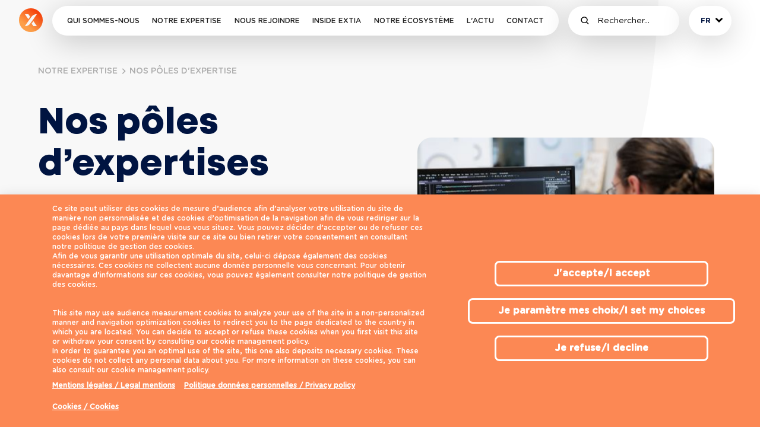

--- FILE ---
content_type: text/html; charset=utf-8
request_url: https://www.extia-group.com/ch-fr/expertise-centers
body_size: 22336
content:
<!DOCTYPE html><html lang="fr"><head><script>
              (function(w,d,s,l,i){w[l]=w[l]||[];w[l].push({'gtm.start':
              new Date().getTime(),event:'gtm.js'});var f=d.getElementsByTagName(s)[0],
              j=d.createElement(s),dl=l!='dataLayer'?'&l='+l:'';j.async=true;j.src=
              'https://www.googletagmanager.com/gtm.js?id='+i+dl;f.parentNode.insertBefore(j,f);
              })(window,document,'script','dataLayer', 'GTM-P6Q3MBN');
              </script><style>
            @font-face {
              font-family: GothamBold;
              src: url(/fonts/gotham/GothamRnd-Bold.woff2);
              font-style: normal;
              font-display: swap;
            }

            @font-face {
              font-family: GothamMedium;
              src: url(/fonts/gotham/GothamRnd-Medium.woff2);
              font-style: normal;
              font-display: swap;
            }

            @font-face {
              font-family: GothamBook;
              src: url(/fonts/gotham/GothamRnd-Book.woff2);
              font-style: normal;
              font-display: swap;
            }
            
            @font-face {
              font-family: MontHeavy;
              src: url(/fonts/mont/Mont-Heavy.woff2);
              font-style: normal;
              font-display: swap;
            }
            
            @font-face {
              font-family: Zeta;
              src: url(/fonts/zeta/zetareticuli.woff2);
              font-style: normal;
              font-display: swap;
            }
            </style><meta charSet="utf-8"/><link rel="shortcut icon" href="/images/favicon.png"/><link rel="canonical" href="https://www.extia-group.com/ch-fr/expertise-centers"/><meta name="viewport" content="width=device-width, initial-scale=1.0, maximum-scale=1.0,user-scalable=0"/><meta prefix="og: http://ogp.me/ns#" property="og:type" content="website"/><meta prefix="og: http://ogp.me/ns#" property="og:url" content="https://www.extia-group.com/ch-fr/expertise-centers"/><title>Extia Suisse | Nos pôles d&#x27;expertise</title><meta prefix="og: http://ogp.me/ns#" property="og:title" content="Extia Suisse | Nos pôles d&#x27;expertise"/><meta name="twitter:title" content="Extia Suisse | Nos pôles d&#x27;expertise"/><meta name="description" content="Société de Conseil, nos pôles d’expertises ont été créés par nos collaborateur(rice)s afin d’étendre nos offres métiers et positionnement sectoriel."/><meta prefix="og: http://ogp.me/ns#" property="og:description" content="Société de Conseil, nos pôles d’expertises ont été créés par nos collaborateur(rice)s afin d’étendre nos offres métiers et positionnement sectoriel."/><meta name="twitter:description" content="Société de Conseil, nos pôles d’expertises ont été créés par nos collaborateur(rice)s afin d’étendre nos offres métiers et positionnement sectoriel."/><meta prefix="og: http://ogp.me/ns#" property="og:image" content="https://res.cloudinary.com/doclgfw1z/image/upload/v1649842197/bureau_d_etude_9d99faab76.jpg"/><meta name="twitter:image" content="https://res.cloudinary.com/doclgfw1z/image/upload/v1649842197/bureau_d_etude_9d99faab76.jpg"/><meta name="image" content="https://res.cloudinary.com/doclgfw1z/image/upload/v1649842197/bureau_d_etude_9d99faab76.jpg"/><meta name="next-head-count" content="15"/><link rel="preload" href="/_next/static/css/69f6e773415e898a.css" as="style"/><link rel="stylesheet" href="/_next/static/css/69f6e773415e898a.css" data-n-g=""/><link rel="preload" href="/_next/static/css/c7002114fba49a5c.css" as="style"/><link rel="stylesheet" href="/_next/static/css/c7002114fba49a5c.css" data-n-p=""/><noscript data-n-css=""></noscript><script defer="" nomodule="" src="/_next/static/chunks/polyfills-a40ef1678bae11e696dba45124eadd70.js"></script><script src="/_next/static/chunks/webpack-cdbebbfbb138e6c3.js" defer=""></script><script src="/_next/static/chunks/framework-a7e4e4a7d33cdfee.js" defer=""></script><script src="/_next/static/chunks/main-7cfd5d54e4ed262e.js" defer=""></script><script src="/_next/static/chunks/pages/_app-add5456fbc0cdb78.js" defer=""></script><script src="/_next/static/chunks/72b8c1ac-656b3fc1100c4f22.js" defer=""></script><script src="/_next/static/chunks/22-f5c1b65c5ecbb3a5.js" defer=""></script><script src="/_next/static/chunks/867-266086398bb83352.js" defer=""></script><script src="/_next/static/chunks/364-2ce25e2e146d5ea5.js" defer=""></script><script src="/_next/static/chunks/560-350d5b89332b1d55.js" defer=""></script><script src="/_next/static/chunks/217-16e2f7e675f59ab0.js" defer=""></script><script src="/_next/static/chunks/453-161a3881d33be3ce.js" defer=""></script><script src="/_next/static/chunks/pages/expertise-centers-557cf68d943058a5.js" defer=""></script><script src="/_next/static/n4UYE2c-HBdAfz4L5UWNm/_buildManifest.js" defer=""></script><script src="/_next/static/n4UYE2c-HBdAfz4L5UWNm/_ssgManifest.js" defer=""></script><script src="/_next/static/n4UYE2c-HBdAfz4L5UWNm/_middlewareManifest.js" defer=""></script><style data-styled="" data-styled-version="5.3.1">html,body,div,span,applet,object,iframe,h1,h2,h3,h4,h5,h6,p,blockquote,pre,a,abbr,acronym,address,big,cite,code,del,dfn,em,img,ins,kbd,q,s,samp,small,strike,strong,sub,sup,tt,var,b,u,i,center,dl,dt,dd,menu,ol,ul,li,fieldset,form,label,legend,table,caption,tbody,tfoot,thead,tr,th,td,article,aside,canvas,details,embed,figure,figcaption,footer,header,hgroup,main,menu,nav,output,ruby,section,summary,time,mark,audio,video{margin:0;padding:0;border:0;font-size:100%;font:inherit;vertical-align:baseline;}/*!sc*/
article,aside,details,figcaption,figure,footer,header,hgroup,main,menu,nav,section{display:block;}/*!sc*/
*[hidden]{display:none;}/*!sc*/
body{line-height:1;}/*!sc*/
menu,ol,ul{list-style:none;}/*!sc*/
blockquote,q{quotes:none;}/*!sc*/
blockquote:before,blockquote:after,q:before,q:after{content:'';content:none;}/*!sc*/
table{border-collapse:collapse;border-spacing:0;}/*!sc*/
*,html,body{box-sizing:border-box;font-family:sans-serif;}/*!sc*/
@media (max-width:63.99875em){}/*!sc*/
html,body{color:#001441;font-family:GothamBook,sans-serif;}/*!sc*/
button{border:none;outline-width:0px;background:transparent;padding:5px;}/*!sc*/
a{-webkit-text-decoration:none;text-decoration:none;color:inherit;}/*!sc*/
button,a{cursor:pointer;}/*!sc*/
.flex-centered{display:-webkit-box !important;display:-webkit-flex !important;display:-ms-flexbox !important;display:flex !important;-webkit-align-items:center;-webkit-box-align:center;-ms-flex-align:center;align-items:center;-webkit-box-pack:center;-webkit-justify-content:center;-ms-flex-pack:center;justify-content:center;}/*!sc*/
.column-reverse{-webkit-flex-direction:column-reverse;-ms-flex-direction:column-reverse;flex-direction:column-reverse;}/*!sc*/
.flex-start{display:-webkit-box;display:-webkit-flex;display:-ms-flexbox;display:flex;-webkit-align-items:flex-start;-webkit-box-align:flex-start;-ms-flex-align:flex-start;align-items:flex-start;-webkit-box-pack:start;-webkit-justify-content:flex-start;-ms-flex-pack:start;justify-content:flex-start;}/*!sc*/
.relative{position:relative;}/*!sc*/
.column{-webkit-flex-direction:column;-ms-flex-direction:column;flex-direction:column;}/*!sc*/
.row{-webkit-flex-direction:row;-ms-flex-direction:row;flex-direction:row;}/*!sc*/
.zindex1{z-index:1;}/*!sc*/
.center{text-align:center !important;}/*!sc*/
.nooverflow{overflow:hidden;}/*!sc*/
.default-cursor *{cursor:default;}/*!sc*/
.no-gutter{padding-left:0 !important;padding-right:0 !important;}/*!sc*/
.markdown{font-family:GothamBook;color:#001441;text-align:left;line-height:150%;font-size:16px;white-space:break-spaces;}/*!sc*/
@media (max-width:63.99875em){.markdown{line-height:22px;font-size:14px;text-align:center;}}/*!sc*/
.markdown strong{font-family:GothamBold;}/*!sc*/
.markdown em{font-style:italic;}/*!sc*/
.markdown p{display:block;margin-block-start:1em;margin-block-end:1em;margin-inline-start:0px;margin-inline-end:0px;}/*!sc*/
.markdown h1{font-size:30px;}/*!sc*/
@media (max-width:63.99875em){.markdown h1{font-size:28px;}}/*!sc*/
.markdown h2{font-size:28px;}/*!sc*/
@media (max-width:63.99875em){.markdown h2{font-size:25px;}}/*!sc*/
.markdown h3{font-size:25px;}/*!sc*/
@media (max-width:63.99875em){.markdown h3{font-size:23px;}}/*!sc*/
.markdown h4{font-size:22px;}/*!sc*/
@media (max-width:63.99875em){.markdown h4{font-size:20px;}}/*!sc*/
.markdown h5{font-size:20px;}/*!sc*/
@media (max-width:63.99875em){.markdown h5{font-size:18px;}}/*!sc*/
.markdown h6{font-size:18px;}/*!sc*/
@media (max-width:63.99875em){.markdown h6{font-size:16px;}}/*!sc*/
.markdown ul{padding:0 0 30px 20px;}/*!sc*/
.markdown ul li{list-style:disc;margin-left:15px;}/*!sc*/
.markdown ol > li{counter-increment:listNumbering;list-style:none;}/*!sc*/
.markdown ol > li:before{content:counter(listNumbering) '. ';}/*!sc*/
.markdown ol > liol > li:first-child{counter-reset:listNumbering;}/*!sc*/
.markdown a{color:#FC8854;-webkit-text-decoration:underline;text-decoration:underline;word-break:break-all;}/*!sc*/
.markdown img{max-width:100%;object-fit:contain;}/*!sc*/
.markdown blockquote{border-left:5px solid #FC8854;margin:15px 0px;padding:5px 10px;}/*!sc*/
.markdown.markdown-expertise,.markdown.markdown-sectors{text-align:left;}/*!sc*/
.markdown.markdown-expertise h1,.markdown.markdown-sectors h1,.markdown.markdown-expertise h2,.markdown.markdown-sectors h2,.markdown.markdown-expertise h3,.markdown.markdown-sectors h3,.markdown.markdown-expertise h4,.markdown.markdown-sectors h4,.markdown.markdown-expertise h5,.markdown.markdown-sectors h5,.markdown.markdown-expertise h6,.markdown.markdown-sectors h6{margin:30px 0 20px;font-size:24px;line-height:130%;font-family:MontHeavy;}/*!sc*/
.markdown.markdown-expertise h1:first-child,.markdown.markdown-sectors h1:first-child,.markdown.markdown-expertise h2:first-child,.markdown.markdown-sectors h2:first-child,.markdown.markdown-expertise h3:first-child,.markdown.markdown-sectors h3:first-child,.markdown.markdown-expertise h4:first-child,.markdown.markdown-sectors h4:first-child,.markdown.markdown-expertise h5:first-child,.markdown.markdown-sectors h5:first-child,.markdown.markdown-expertise h6:first-child,.markdown.markdown-sectors h6:first-child{margin-top:0;}/*!sc*/
.react-responsive-modal-overlay.newsOverlay{position:relative;background:rgba(0,0,0,0);}/*!sc*/
.react-responsive-modal-root.newsRoot{position:relative;height:100%;width:100%;border-radius:25px;box-shadow:0 12px 15px 0 rgba(0,0,0,0.25);}/*!sc*/
.react-responsive-modal-modal.genericModal{padding:0;border-radius:25px;min-width:320px;max-width:80%;height:90%;overflow-x:hidden;}/*!sc*/
@media (max-width:63.99875em){.react-responsive-modal-modal.genericModal{max-width:100%;width:100%;margin:0;border-radius:0px;height:auto;max-height:unset;min-height:100%;overflow-y:visible;}}/*!sc*/
.react-responsive-modal-modal.genericModal .react-responsive-modal-closeButton svg{fill:#FFFFFF;-webkit-filter:drop-shadow( 2px 2px 3px rgba(0,0,0,.75));filter:drop-shadow( 2px 2px 3px rgba(0,0,0,.75));}/*!sc*/
.react-responsive-modal-modal.contentModal{padding:50px 100px;border-radius:25px;min-width:320px;max-width:80%;width:80%;height:90%;}/*!sc*/
@media (max-width:63.99875em){.react-responsive-modal-modal.contentModal{max-width:100%;width:100%;margin:0;border-radius:0px;padding:15px 20px;height:auto;max-height:unset;overflow-y:visible;}}/*!sc*/
.react-responsive-modal-modal.contentModal .react-responsive-modal-closeButton svg{fill:#000000;-webkit-filter:drop-shadow( 2px 2px 3px rgba(255,255,255,.75));filter:drop-shadow( 2px 2px 3px rgba(255,255,255,.75));}/*!sc*/
.react-responsive-modal-modal.pressModal{padding:0;border-radius:25px;width:calc(100vw - 50px);min-width:320px;max-width:1024px;height:auto;min-height:300px;max-height:calc(100vh - 100px);overflow:hidden;}/*!sc*/
.react-responsive-modal-modal.pressModal > div{width:100%;height:auto;min-height:300px;max-height:calc(100vh - 100px);overflow:hidden;overflow-y:auto;}/*!sc*/
@media (max-width:63.99875em){.react-responsive-modal-modal.pressModal > div{height:auto;max-height:unset;overflow-y:visible;}}/*!sc*/
@media (max-width:63.99875em){.react-responsive-modal-modal.pressModal{max-width:100%;width:100%;margin:0;border-radius:0px;height:auto;max-height:unset;overflow-y:visible;}}/*!sc*/
.react-responsive-modal-modal.newsModal{position:relative;border-radius:25px;height:100%;width:100%;overflow:hidden;margin:0px;box-shadow:none;}/*!sc*/
.react-responsive-modal-modal.newsModal > div{width:100%;height:auto;max-height:calc(100vh - 100px);overflow:hidden;overflow-y:auto;padding:20px 20px 10px 20px;}/*!sc*/
@media (max-width:63.99875em){.react-responsive-modal-modal.newsModal > div{height:auto;max-height:unset;overflow-y:visible;padding:0 50px 10px 50px;}}/*!sc*/
@media (max-width:63.99875em){.react-responsive-modal-modal.newsModal{max-width:100%;width:100%;margin:0;border-radius:0px;height:auto;max-height:unset;overflow-y:visible;padding:0px;}}/*!sc*/
.react-responsive-modal-modal.lightModal{padding:0;height:calc(100vh - 50px);overflow:hidden;overflow-y:auto;min-width:320px;min-height:300px;max-width:1280px;border-radius:25px;width:calc(100vw - 50px);max-height:calc(100vh - 50px);}/*!sc*/
.react-responsive-modal-modal.lightModal .react-responsive-modal-closeButton{z-index:40;background:rgba(255,255,255,0.33);}/*!sc*/
.react-responsive-modal-modal.lightModal > div{padding:0;margin:0;width:100%;height:100%;min-height:300px;max-height:calc(100vh - 50px);overflow:hidden;overflow-y:auto;}/*!sc*/
@media (max-width:63.99875em){.react-responsive-modal-modal.lightModal > div{height:auto;max-height:unset;overflow-y:visible;}}/*!sc*/
@media (max-width:63.99875em){.react-responsive-modal-modal.lightModal{margin:0;width:100%;height:400px;max-width:100%;max-height:400px;border-radius:0px;overflow-y:visible;}}/*!sc*/
.react-responsive-modal-modal.formModal{padding:0;border-radius:25px;width:calc(100vw - 50px);min-width:320px;max-width:1024px;height:auto;min-height:300px;max-height:calc(100vh - 100px);overflow:hidden;overflow-y:auto;}/*!sc*/
.react-responsive-modal-modal.formModal > div{padding:0;margin:0;width:100%;height:auto;min-height:300px;max-height:calc(100vh - 100px);overflow:hidden;overflow-y:auto;}/*!sc*/
@media (max-width:63.99875em){.react-responsive-modal-modal.formModal > div{height:auto;max-height:unset;overflow-y:visible;}}/*!sc*/
@media (max-width:63.99875em){.react-responsive-modal-modal.formModal{max-width:100%;width:100%;margin:0;border-radius:0px;min-height:100%;height:100%;max-height:unset;overflow-y:visible;}}/*!sc*/
.react-responsive-modal-modal.alienModal{overflow:hidden;padding:0;border-radius:25px;background:#242424;border:3px solid #24E8A4;min-width:320px;max-width:1050px;width:calc(100vw - 100px);box-shadow:0 0 100px #24E8A450;}/*!sc*/
.react-responsive-modal-modal.alienModal .react-responsive-modal-closeButton svg{fill:#FFFFFF;}/*!sc*/
@media (max-width:63.99875em){.react-responsive-modal-modal.alienModal{max-width:800px;width:100%;margin:0;border-radius:0px;height:100%;}}/*!sc*/
.react-responsive-modal-modal.videoModal{padding:0;border-radius:25px;min-width:320px;max-width:1050px;height:calc(100vh - 100px);max-height:620px;width:calc(100vw - 100px);padding:65px;}/*!sc*/
@media (max-width:63.99875em){.react-responsive-modal-modal.videoModal{padding:65px 0;max-width:100%;width:100%;margin:0;border-radius:0px;height:100%;max-height:inherit;}}/*!sc*/
.react-responsive-modal-modal .react-responsive-modal-closeButton svg{height:42px;width:42px;}/*!sc*/
@media (max-width:63.99875em){.react-responsive-modal-modal .react-responsive-modal-closeButton svg{height:36px;width:36px;}}/*!sc*/
@media (max-width:63.99875em){.is-safari .react-responsive-modal-modal.formModal,.is-firefox-ios .react-responsive-modal-modal.formModal{height:auto;}}/*!sc*/
[data-aos="aos-overflow-title-from-right"]{-webkit-transform:translateX(-200px);-ms-transform:translateX(-200px);transform:translateX(-200px);opacity:0;-webkit-transition-property:-webkit-transform,opacity;-webkit-transition-property:transform,opacity;transition-property:transform,opacity;}/*!sc*/
[data-aos="aos-overflow-title-from-right"].aos-animate{-webkit-transform:translateX(0);-ms-transform:translateX(0);transform:translateX(0);opacity:0.05;}/*!sc*/
[data-aos="aos-from-bottom"]{-webkit-transform:translateY(125px);-ms-transform:translateY(125px);transform:translateY(125px);-webkit-transition:0.75s ease;transition:0.75s ease;}/*!sc*/
[data-aos="aos-from-bottom"].aos-animate{-webkit-transform:translateY(0);-ms-transform:translateY(0);transform:translateY(0);}/*!sc*/
[data-aos="aos-number-from-bottom"]{-webkit-transform:translateY(32px);-ms-transform:translateY(32px);transform:translateY(32px);opacity:0;-webkit-transition:0.75s ease;transition:0.75s ease;}/*!sc*/
[data-aos="aos-number-from-bottom"].aos-animate{opacity:1;-webkit-transform:translateY(0);-ms-transform:translateY(0);transform:translateY(0);}/*!sc*/
[data-aos="aos-from-top"]{-webkit-transform:translateY(-16px);-ms-transform:translateY(-16px);transform:translateY(-16px);-webkit-transition-property:-webkit-transform;-webkit-transition-property:transform;transition-property:transform;}/*!sc*/
[data-aos="aos-from-top"].aos-animate{-webkit-transform:translateY(16);-ms-transform:translateY(16);transform:translateY(16);}/*!sc*/
@-webkit-keyframes cusFadeIn{0%{opacity:0;}100%{opacity:1;}}/*!sc*/
@keyframes cusFadeIn{0%{opacity:0;}100%{opacity:1;}}/*!sc*/
@-webkit-keyframes cusFadeInTop{0%{opacity:0;-webkit-transform:translate(0,-32px);-ms-transform:translate(0,-32px);transform:translate(0,-32px);}100%{opacity:1;-webkit-transform:translate(0,0);-ms-transform:translate(0,0);transform:translate(0,0);}}/*!sc*/
@keyframes cusFadeInTop{0%{opacity:0;-webkit-transform:translate(0,-32px);-ms-transform:translate(0,-32px);transform:translate(0,-32px);}100%{opacity:1;-webkit-transform:translate(0,0);-ms-transform:translate(0,0);transform:translate(0,0);}}/*!sc*/
@-webkit-keyframes cusFadeInBottom{0%{opacity:0;-webkit-transform:translate(0,32px);-ms-transform:translate(0,32px);transform:translate(0,32px);}100%{opacity:1;-webkit-transform:translate(0,0);-ms-transform:translate(0,0);transform:translate(0,0);}}/*!sc*/
@keyframes cusFadeInBottom{0%{opacity:0;-webkit-transform:translate(0,32px);-ms-transform:translate(0,32px);transform:translate(0,32px);}100%{opacity:1;-webkit-transform:translate(0,0);-ms-transform:translate(0,0);transform:translate(0,0);}}/*!sc*/
@-webkit-keyframes cusFadeInLeft{0%{opacity:0;-webkit-transform:translate(-32px,0);-ms-transform:translate(-32px,0);transform:translate(-32px,0);}100%{opacity:1;-webkit-transform:translate(0,0);-ms-transform:translate(0,0);transform:translate(0,0);}}/*!sc*/
@keyframes cusFadeInLeft{0%{opacity:0;-webkit-transform:translate(-32px,0);-ms-transform:translate(-32px,0);transform:translate(-32px,0);}100%{opacity:1;-webkit-transform:translate(0,0);-ms-transform:translate(0,0);transform:translate(0,0);}}/*!sc*/
@-webkit-keyframes cusFadeInRight{0%{opacity:0;-webkit-transform:translate(32px,0);-ms-transform:translate(32px,0);transform:translate(32px,0);}100%{opacity:1;-webkit-transform:translate(0,0);-ms-transform:translate(0,0);transform:translate(0,0);}}/*!sc*/
@keyframes cusFadeInRight{0%{opacity:0;-webkit-transform:translate(32px,0);-ms-transform:translate(32px,0);transform:translate(32px,0);}100%{opacity:1;-webkit-transform:translate(0,0);-ms-transform:translate(0,0);transform:translate(0,0);}}/*!sc*/
.cusFadeIn{-webkit-animation:1.5s cusFadeIn ease;animation:1.5s cusFadeIn ease;}/*!sc*/
.cusFadeInTop{-webkit-animation:1.5s cusFadeInTop ease;animation:1.5s cusFadeInTop ease;}/*!sc*/
.cusFadeInBottom{-webkit-animation:1.5s cusFadeInBottom ease;animation:1.5s cusFadeInBottom ease;}/*!sc*/
.cusFadeInLeft{-webkit-animation:1.5s cusFadeInLeft ease;animation:1.5s cusFadeInLeft ease;}/*!sc*/
.cusFadeInRight{-webkit-animation:1.5s cusFadeInRight ease;animation:1.5s cusFadeInRight ease;}/*!sc*/
@-webkit-keyframes flyingFormConfirmation{0%{opacity:0;-webkit-transform:translate(-300%,250%);-ms-transform:translate(-300%,250%);transform:translate(-300%,250%);}15%{opacity:1;}45%{-webkit-transform:translate(-50%,-50%);-ms-transform:translate(-50%,-50%);transform:translate(-50%,-50%);}55%{-webkit-transform:translate(-50%,-50%);-ms-transform:translate(-50%,-50%);transform:translate(-50%,-50%);}85%{opacity:1;}100%{-webkit-transform:translate(250%,-250%);-ms-transform:translate(250%,-250%);transform:translate(250%,-250%);opacity:0;}}/*!sc*/
@keyframes flyingFormConfirmation{0%{opacity:0;-webkit-transform:translate(-300%,250%);-ms-transform:translate(-300%,250%);transform:translate(-300%,250%);}15%{opacity:1;}45%{-webkit-transform:translate(-50%,-50%);-ms-transform:translate(-50%,-50%);transform:translate(-50%,-50%);}55%{-webkit-transform:translate(-50%,-50%);-ms-transform:translate(-50%,-50%);transform:translate(-50%,-50%);}85%{opacity:1;}100%{-webkit-transform:translate(250%,-250%);-ms-transform:translate(250%,-250%);transform:translate(250%,-250%);opacity:0;}}/*!sc*/
@-webkit-keyframes spin{from{-webkit-transform:rotate(0deg);-ms-transform:rotate(0deg);transform:rotate(0deg);}to{-webkit-transform:rotate(360deg);-ms-transform:rotate(360deg);transform:rotate(360deg);}}/*!sc*/
@keyframes spin{from{-webkit-transform:rotate(0deg);-ms-transform:rotate(0deg);transform:rotate(0deg);}to{-webkit-transform:rotate(360deg);-ms-transform:rotate(360deg);transform:rotate(360deg);}}/*!sc*/
.parallax .parallax-inner{-webkit-transition:-webkit-transform 1s cubic-bezier(0.06,0.33,0.46,0.87) 0s;-webkit-transition:transform 1s cubic-bezier(0.06,0.33,0.46,0.87) 0s;transition:transform 1s cubic-bezier(0.06,0.33,0.46,0.87) 0s;}/*!sc*/
.swiper-button-disabled{opacity:0.3;}/*!sc*/
data-styled.g2[id="sc-global-cckIo1"]{content:"sc-global-cckIo1,"}/*!sc*/
.ozmmz{margin-right:auto;margin-left:auto;padding-right:2rem;padding-left:2rem;}/*!sc*/
.eOVBsh{margin-right:auto;margin-left:auto;padding-right:2rem;padding-left:2rem;}/*!sc*/
@media only screen and (min-width:48em){.eOVBsh{width:46rem;}}/*!sc*/
@media only screen and (min-width:64em){.eOVBsh{width:61rem;}}/*!sc*/
@media only screen and (min-width:75em){.eOVBsh{width:76rem;}}/*!sc*/
data-styled.g3[id="sc-bdfBQB"]{content:"ozmmz,eOVBsh,"}/*!sc*/
.hfvcqA{box-sizing:border-box;display:-webkit-box;display:-webkit-flex;display:-ms-flexbox;display:flex;-webkit-flex:0 1 auto;-ms-flex:0 1 auto;flex:0 1 auto;-webkit-flex-direction:row;-ms-flex-direction:row;flex-direction:row;-webkit-flex-wrap:wrap;-ms-flex-wrap:wrap;flex-wrap:wrap;margin-right:-0.5rem;margin-left:-0.5rem;}/*!sc*/
.jXBRJR{box-sizing:border-box;display:-webkit-box;display:-webkit-flex;display:-ms-flexbox;display:flex;-webkit-flex:0 1 auto;-ms-flex:0 1 auto;flex:0 1 auto;-webkit-flex-direction:row;-ms-flex-direction:row;flex-direction:row;-webkit-flex-wrap:wrap;-ms-flex-wrap:wrap;flex-wrap:wrap;margin-right:-0.5rem;margin-left:-0.5rem;}/*!sc*/
@media only screen and (min-width:64em){.jXBRJR{-webkit-align-items:center;-webkit-box-align:center;-ms-flex-align:center;align-items:center;}}/*!sc*/
.hRmgBP{box-sizing:border-box;display:-webkit-box;display:-webkit-flex;display:-ms-flexbox;display:flex;-webkit-flex:0 1 auto;-ms-flex:0 1 auto;flex:0 1 auto;-webkit-flex-direction:row;-ms-flex-direction:row;flex-direction:row;-webkit-flex-wrap:wrap;-ms-flex-wrap:wrap;flex-wrap:wrap;margin-right:-0.5rem;margin-left:-0.5rem;}/*!sc*/
@media only screen and (min-width:0em){.hRmgBP{-webkit-align-items:center;-webkit-box-align:center;-ms-flex-align:center;align-items:center;}}/*!sc*/
.fllSnL{box-sizing:border-box;display:-webkit-box;display:-webkit-flex;display:-ms-flexbox;display:flex;-webkit-flex:0 1 auto;-ms-flex:0 1 auto;flex:0 1 auto;-webkit-flex-direction:row;-ms-flex-direction:row;flex-direction:row;-webkit-flex-wrap:wrap;-ms-flex-wrap:wrap;flex-wrap:wrap;margin-right:-0.5rem;margin-left:-0.5rem;}/*!sc*/
@media only screen and (min-width:0em){.fllSnL{-webkit-box-pack:center;-webkit-justify-content:center;-ms-flex-pack:center;justify-content:center;}}/*!sc*/
.iPkrKb{box-sizing:border-box;display:-webkit-box;display:-webkit-flex;display:-ms-flexbox;display:flex;-webkit-flex:0 1 auto;-ms-flex:0 1 auto;flex:0 1 auto;-webkit-flex-direction:row;-ms-flex-direction:row;flex-direction:row;-webkit-flex-wrap:wrap;-ms-flex-wrap:wrap;flex-wrap:wrap;margin-right:-0.5rem;margin-left:-0.5rem;}/*!sc*/
@media only screen and (min-width:0em){.iPkrKb{-webkit-box-pack:justify;-webkit-justify-content:space-between;-ms-flex-pack:justify;justify-content:space-between;}}/*!sc*/
data-styled.g4[id="sc-gsTEea"]{content:"hfvcqA,jXBRJR,hRmgBP,fllSnL,iPkrKb,"}/*!sc*/
.gyIXkD{box-sizing:border-box;-webkit-flex:0 0 auto;-ms-flex:0 0 auto;flex:0 0 auto;padding-right:0.5rem;padding-left:0.5rem;}/*!sc*/
@media only screen and (min-width:0em){.gyIXkD{-webkit-flex-basis:100%;-ms-flex-preferred-size:100%;flex-basis:100%;max-width:100%;display:block;}}/*!sc*/
.hBIVTh{box-sizing:border-box;-webkit-flex:0 0 auto;-ms-flex:0 0 auto;flex:0 0 auto;padding-right:0.5rem;padding-left:0.5rem;}/*!sc*/
.kzQduo{box-sizing:border-box;-webkit-flex:0 0 auto;-ms-flex:0 0 auto;flex:0 0 auto;padding-right:0.5rem;padding-left:0.5rem;}/*!sc*/
@media only screen and (min-width:64em){.kzQduo{-webkit-box-flex:1;-webkit-flex-grow:1;-ms-flex-positive:1;flex-grow:1;-webkit-flex-basis:0;-ms-flex-preferred-size:0;flex-basis:0;max-width:100%;display:block;}}/*!sc*/
.gZaBjy{box-sizing:border-box;-webkit-flex:0 0 auto;-ms-flex:0 0 auto;flex:0 0 auto;padding-right:0.5rem;padding-left:0.5rem;}/*!sc*/
@media only screen and (min-width:0em){.gZaBjy{-webkit-box-flex:1;-webkit-flex-grow:1;-ms-flex-positive:1;flex-grow:1;-webkit-flex-basis:0;-ms-flex-preferred-size:0;flex-basis:0;max-width:100%;display:block;}}/*!sc*/
.brQZrJ{box-sizing:border-box;-webkit-flex:0 0 auto;-ms-flex:0 0 auto;flex:0 0 auto;padding-right:0.5rem;padding-left:0.5rem;}/*!sc*/
@media only screen and (min-width:64em){.brQZrJ{-webkit-flex-basis:16.666666666666668%;-ms-flex-preferred-size:16.666666666666668%;flex-basis:16.666666666666668%;max-width:16.666666666666668%;display:block;}}/*!sc*/
.hkfIcH{box-sizing:border-box;-webkit-flex:0 0 auto;-ms-flex:0 0 auto;flex:0 0 auto;padding-right:0.5rem;padding-left:0.5rem;}/*!sc*/
@media only screen and (min-width:0em){.hkfIcH{-webkit-flex-basis:100%;-ms-flex-preferred-size:100%;flex-basis:100%;max-width:100%;display:block;}}/*!sc*/
@media only screen and (min-width:64em){.hkfIcH{-webkit-flex-basis:50%;-ms-flex-preferred-size:50%;flex-basis:50%;max-width:50%;display:block;}}/*!sc*/
.jjMpoH{box-sizing:border-box;-webkit-flex:0 0 auto;-ms-flex:0 0 auto;flex:0 0 auto;padding-right:0.5rem;padding-left:0.5rem;}/*!sc*/
@media only screen and (min-width:0em){.jjMpoH{-webkit-flex-basis:100%;-ms-flex-preferred-size:100%;flex-basis:100%;max-width:100%;display:block;}}/*!sc*/
@media only screen and (min-width:64em){.jjMpoH{-webkit-flex-basis:25%;-ms-flex-preferred-size:25%;flex-basis:25%;max-width:25%;display:block;}}/*!sc*/
.cTRrf{box-sizing:border-box;-webkit-flex:0 0 auto;-ms-flex:0 0 auto;flex:0 0 auto;padding-right:0.5rem;padding-left:0.5rem;}/*!sc*/
@media only screen and (min-width:0em){.cTRrf{-webkit-flex-basis:100%;-ms-flex-preferred-size:100%;flex-basis:100%;max-width:100%;display:block;}}/*!sc*/
@media only screen and (min-width:64em){.cTRrf{-webkit-flex-basis:75%;-ms-flex-preferred-size:75%;flex-basis:75%;max-width:75%;display:block;}}/*!sc*/
.bJiJFT{box-sizing:border-box;-webkit-flex:0 0 auto;-ms-flex:0 0 auto;flex:0 0 auto;padding-right:0.5rem;padding-left:0.5rem;}/*!sc*/
@media only screen and (min-width:0em){.bJiJFT{-webkit-flex-basis:100%;-ms-flex-preferred-size:100%;flex-basis:100%;max-width:100%;display:block;}}/*!sc*/
@media only screen and (min-width:64em){.bJiJFT{-webkit-flex-basis:33.333333333333336%;-ms-flex-preferred-size:33.333333333333336%;flex-basis:33.333333333333336%;max-width:33.333333333333336%;display:block;}}/*!sc*/
data-styled.g5[id="sc-dlfnuX"]{content:"gyIXkD,hBIVTh,kzQduo,gZaBjy,brQZrJ,hkfIcH,jjMpoH,cTRrf,bJiJFT,"}/*!sc*/
.brsABC{display:-webkit-box;display:-webkit-flex;display:-ms-flexbox;display:flex;font-size:16px;padding:15px 30px;-webkit-align-items:center;-webkit-box-align:center;-ms-flex-align:center;align-items:center;border-radius:10px;-webkit-transition:all 0.3s;transition:all 0.3s;-webkit-letter-spacing:0.5px;-moz-letter-spacing:0.5px;-ms-letter-spacing:0.5px;letter-spacing:0.5px;color:#FFFFFF;border:2px solid white;font-family:GothamBold;background:linear-gradient(180deg,#FD9F49 0%,#F73F0B 100%) no-repeat;cursor:pointer;}/*!sc*/
.brsABC svg{margin-top:-2px;margin-left:10px;-webkit-transition:all 0.3s;transition:all 0.3s;color:#FFFFFF;}/*!sc*/
@media (max-width:63.99875em){.brsABC{font-size:14px;}}/*!sc*/
.brsABC:hover{color:#F73F0B;border:2px solid #F73F0B;background:#FFFFFF no-repeat;}/*!sc*/
.brsABC:hover svg{color:#F73F0B;}/*!sc*/
data-styled.g8[id="Button-sc-1qh1hvh-0"]{content:"brsABC,"}/*!sc*/
.fbtYTu{display:block;}/*!sc*/
.fbtYTu a{display:-webkit-box;display:-webkit-flex;display:-ms-flexbox;display:flex;-webkit-box-pack:left;-webkit-justify-content:left;-ms-flex-pack:left;justify-content:left;}/*!sc*/
data-styled.g9[id="ButtonLink__Wrapper-sc-1qehfs0-0"]{content:"fbtYTu,"}/*!sc*/
.bWRyML{display:inline-block;vertical-align:middle;overflow:hidden;}/*!sc*/
data-styled.g11[id="StyledIconBase-ea9ulj-0"]{content:"bWRyML,"}/*!sc*/
.garoXc{max-width:100%;height:auto;vertical-align:middle;border-style:none;}/*!sc*/
data-styled.g28[id="Image-sc-1gjd8bt-0"]{content:"garoXc,"}/*!sc*/
.eXttTX{display:inline-block;border-radius:10px;margin-bottom:25px;-webkit-transition:all 0.3s;transition:all 0.3s;color:#FC8854;text-transform:uppercase;font-size:15px;background-color:#FFFFFF;font-family:GothamBold;cursor:pointer;padding:15px 20px;box-shadow:-5px 10px 40px rgba(0,0,0,0.1);color:#FFFFFF;background-color:#FC8854;}/*!sc*/
@media (max-width:63.99875em){.eXttTX{margin-bottom:15px;-webkit-transform:translateY(0px);-ms-transform:translateY(0px);transform:translateY(0px);}}/*!sc*/
@media (min-width:48em){.eXttTX:hover{-webkit-transform:translateY(-5px);-ms-transform:translateY(-5px);transform:translateY(-5px);color:#FFFFFF;background-color:#FC8854;}}/*!sc*/
.bBfkmY{display:inline-block;border-radius:10px;margin-bottom:25px;-webkit-transition:all 0.3s;transition:all 0.3s;color:#FC8854;text-transform:uppercase;font-size:15px;background-color:#FFFFFF;font-family:GothamBold;cursor:pointer;padding:15px 20px;box-shadow:-5px 10px 40px rgba(0,0,0,0.1);}/*!sc*/
@media (max-width:63.99875em){.bBfkmY{margin-bottom:15px;-webkit-transform:translateY(0px);-ms-transform:translateY(0px);transform:translateY(0px);}}/*!sc*/
@media (min-width:48em){.bBfkmY:hover{-webkit-transform:translateY(-5px);-ms-transform:translateY(-5px);transform:translateY(-5px);color:#FFFFFF;background-color:#FC8854;}}/*!sc*/
data-styled.g45[id="Tag-sc-qhsdi8-0"]{content:"eXttTX,bBfkmY,"}/*!sc*/
.chszHP{display:-webkit-box;display:-webkit-flex;display:-ms-flexbox;display:flex;-webkit-align-items:center;-webkit-box-align:center;-ms-flex-align:center;align-items:center;-webkit-flex-direction:column;-ms-flex-direction:column;flex-direction:column;-webkit-box-pack:center;-webkit-justify-content:center;-ms-flex-pack:center;justify-content:center;background-color:#FFFFFF;}/*!sc*/
.chszHP .markdown{text-align:center;line-height:150%;}/*!sc*/
data-styled.g71[id="CardTeam__Card-sc-f8bv7-0"]{content:"chszHP,"}/*!sc*/
.kqfDK{background-size:cover;background-position:top center;background-image:url(https://res.cloudinary.com/doclgfw1z/image/upload/v1689795052/small_Jordan_BARAT_0dde2bc959.jpg);border-radius:50%;margin-bottom:35px;object-fit:cover;width:120px;height:120px;box-shadow:0px 5px 20px rgba(0,0,0,0.3);}/*!sc*/
.iGvPAE{background-size:cover;background-position:top center;background-image:url(https://res.cloudinary.com/doclgfw1z/image/upload/v1731432651/stephane_kilix_7830d3e867.png);border-radius:50%;margin-bottom:35px;object-fit:cover;width:120px;height:120px;box-shadow:0px 5px 20px rgba(0,0,0,0.3);}/*!sc*/
data-styled.g72[id="CardTeam__Avatar-sc-f8bv7-1"]{content:"kqfDK,iGvPAE,"}/*!sc*/
.iviYQj{text-align:center;font-size:22px;line-height:25px;font-family:MontHeavy;}/*!sc*/
@media (max-width:63.99875em){.iviYQj{font-size:20px;line-height:25px;}}/*!sc*/
data-styled.g74[id="CardTeam__Title-sc-f8bv7-3"]{content:"iviYQj,"}/*!sc*/
.dTcpeT{position:relative;margin:0 auto;cursor:pointer;}/*!sc*/
data-styled.g94[id="DropDownSelect__DropDownContainer-sc-18cjeim-0"]{content:"dTcpeT,"}/*!sc*/
.gQyAfB{display:-webkit-box;display:-webkit-flex;display:-ms-flexbox;display:flex;-webkit-align-items:center;-webkit-box-align:center;-ms-flex-align:center;align-items:center;position:relative;padding:10px 35px 10px 20px;box-shadow:0px 10px 50px rgb(0 0 0 / 20%);font-weight:500;font-family:GothamBold;font-size:12px;border-radius:25px;text-transform:uppercase;height:50px;background:none;-webkit-backdrop-filter:blur(10px);backdrop-filter:blur(10px);}/*!sc*/
.gQyAfB:before{content:'';-webkit-user-select:none;-moz-user-select:none;-ms-user-select:none;user-select:none;pointer-events:none;position:absolute;background:white;top:0;left:0;right:0;bottom:0;background:rgba(255,255,255,0.5);border-radius:100px;z-index:-1;}/*!sc*/
.gQyAfB:after{content:'';position:absolute;top:18px;right:15px;width:12px;height:12px;display:-webkit-box;display:-webkit-flex;display:-ms-flexbox;display:flex;-webkit-box-pack:center;-webkit-justify-content:center;-ms-flex-pack:center;justify-content:center;-webkit-align-items:center;-webkit-box-align:center;-ms-flex-align:center;align-items:center;background:url('/images/icon/chevron-down.svg') no-repeat;background-position:50% 50%;background-size:12px;-webkit-transform:rotate(0);-ms-transform:rotate(0);transform:rotate(0);}/*!sc*/
.oUOla{display:-webkit-box;display:-webkit-flex;display:-ms-flexbox;display:flex;-webkit-align-items:center;-webkit-box-align:center;-ms-flex-align:center;align-items:center;position:relative;padding:10px 35px 10px 20px;box-shadow:0px 10px 50px rgb(0 0 0 / 20%);font-weight:500;font-family:GothamBold;font-size:12px;border-radius:25px;text-transform:inherit;height:50px;background:#FFFFFF;}/*!sc*/
.oUOla:after{content:'';position:absolute;top:18px;right:15px;width:12px;height:12px;display:-webkit-box;display:-webkit-flex;display:-ms-flexbox;display:flex;-webkit-box-pack:center;-webkit-justify-content:center;-ms-flex-pack:center;justify-content:center;-webkit-align-items:center;-webkit-box-align:center;-ms-flex-align:center;align-items:center;background:url('/images/icon/chevron-down.svg') no-repeat;background-position:50% 50%;background-size:12px;-webkit-transform:rotate(0);-ms-transform:rotate(0);transform:rotate(0);}/*!sc*/
data-styled.g95[id="DropDownSelect__DropDownHeader-sc-18cjeim-1"]{content:"gQyAfB,oUOla,"}/*!sc*/
.eAYmgt{background-image:url(/images/icon/wave_10.svg),linear-gradient(180deg,#F8F8F8 50%,#F8F8F8 100%);background-repeat:no-repeat;background-position:bottom 0px center;padding:175px 0 105px 0;width:100%;position:relative;margin-top:-1px;}/*!sc*/
@media (max-width:63.99875em){.eAYmgt{padding:125px 0px 50px 0px;}}/*!sc*/
.csLjWD{background:#FFFFFF;background-image:url(#),linear-gradient(180deg,undefined 50%,undefined 100%);background-repeat:no-repeat;background-position:bottom 0px center;padding:100px 0px 100px 0px;width:100%;position:relative;margin-top:-1px;}/*!sc*/
@media (max-width:63.99875em){.csLjWD{padding:50px 0px;}}/*!sc*/
data-styled.g100[id="GlobalSection__Wrapper-sc-1dc93ce-0"]{content:"eAYmgt,csLjWD,"}/*!sc*/
.eDYgAu{display:-webkit-box;display:-webkit-flex;display:-ms-flexbox;display:flex;padding:0 20px;-webkit-flex-direction:row;-ms-flex-direction:row;flex-direction:row;-webkit-align-items:center;-webkit-box-align:center;-ms-flex-align:center;align-items:center;border-radius:100px;width:px;height:50px;background-color:none;box-shadow:0px 10px 50px rgb(0 0 0 / 20%);-webkit-backdrop-filter:blur(10px);backdrop-filter:blur(10px);}/*!sc*/
.eDYgAu:after{content:'';-webkit-user-select:none;-moz-user-select:none;-ms-user-select:none;user-select:none;pointer-events:none;position:absolute;background:white;top:0;left:0;right:0;bottom:0;background:rgba(255,255,255,0.5);border-radius:100px;z-index:-1;}/*!sc*/
data-styled.g101[id="Input__Wrapper-sc-1gdgmly-0"]{content:"eDYgAu,"}/*!sc*/
.cbHMzQ{border:none;width:100%;outline-width:0px;font-size:0.875rem;line-height:200%;font-family:GothamBook;background-color:transparent;}/*!sc*/
.cbHMzQ::-webkit-input-placeholder{color:#000000;}/*!sc*/
.cbHMzQ::-moz-placeholder{color:#000000;}/*!sc*/
.cbHMzQ:-ms-input-placeholder{color:#000000;}/*!sc*/
.cbHMzQ::placeholder{color:#000000;}/*!sc*/
data-styled.g102[id="Input-sc-1gdgmly-1"]{content:"cbHMzQ,"}/*!sc*/
.kqLBUc{font-family:GothamBook;color:#001441;text-align:left;line-height:29px;font-size:16px;white-space:break-spaces;}/*!sc*/
@media (max-width:63.99875em){.kqLBUc{line-height:22px;font-size:14px;}}/*!sc*/
data-styled.g110[id="Paragraph-sc-c0eqy5-0"]{content:"kqLBUc,"}/*!sc*/
.gdZKdq{font-family:MontHeavy;font-size:40px;line-height:50px;margin-bottom:65px;color:#001441;text-align:left;}/*!sc*/
@media (max-width:63.99875em){.gdZKdq{font-size:30px;line-height:35px;margin-bottom:35px;}}/*!sc*/
data-styled.g116[id="Subtitle-sc-uno21z-0"]{content:"gdZKdq,"}/*!sc*/
.FlYoR{position:relative;}/*!sc*/
data-styled.g118[id="Title__Wrapper-sc-1wivtfh-0"]{content:"FlYoR,"}/*!sc*/
.dvWqXf{font-family:MontHeavy;font-size:60px;line-height:70px;margin-bottom:50px;color:#001441;text-align:left;position:relative;white-space:break-spaces;}/*!sc*/
@media (max-width:63.99875em){.dvWqXf{font-size:35px;line-height:42px;margin-bottom:40px;white-space:inherit;}}/*!sc*/
.dvWqXf .highlight{display:inline;color:#FC8854;}/*!sc*/
data-styled.g119[id="Title-sc-1wivtfh-1"]{content:"dvWqXf,"}/*!sc*/
.eDlcEh{margin-top:40px;}/*!sc*/
.eDlcEh .country-switcher ul{height:75px;overflow:hidden;overflow-y:auto;}/*!sc*/
data-styled.g131[id="CountrySwitcher__Wrapper-sc-19pwfc3-0"]{content:"eDlcEh,"}/*!sc*/
.hkQLRg{margin-bottom:20px;}/*!sc*/
@media (max-width:63.99875em){.hkQLRg{margin-top:50px;}}/*!sc*/
data-styled.g132[id="Footer__Wrapper-sc-1lpky84-0"]{content:"hkQLRg,"}/*!sc*/
.bLmCrv{margin-bottom:0px;}/*!sc*/
.bLmCrv a{color:#242424;font-family:MontHeavy;font-size:18px;}/*!sc*/
.kEUYJF{margin-bottom:20px;}/*!sc*/
.kEUYJF a{color:#242424;font-family:MontHeavy;font-size:18px;}/*!sc*/
data-styled.g133[id="Footer__Category-sc-1lpky84-1"]{content:"bLmCrv,kEUYJF,"}/*!sc*/
.eqGfau{padding:0 30px;}/*!sc*/
.fJbxCS{padding:0 30px;}/*!sc*/
.fJbxCS > div:last-child a{color:#FC8854;}/*!sc*/
.fJbxCS > div:last-child a:after{background-color:#FC8854;}/*!sc*/
data-styled.g134[id="Footer__Inner-sc-1lpky84-2"]{content:"eqGfau,fJbxCS,"}/*!sc*/
.lkcjIX{display:-webkit-box;display:-webkit-flex;display:-ms-flexbox;display:flex;padding:0 30px;-webkit-align-items:center;-webkit-box-align:center;-ms-flex-align:center;align-items:center;margin-top:35px;-webkit-flex-flow:wrap;-ms-flex-flow:wrap;flex-flow:wrap;-webkit-box-pack:justify;-webkit-justify-content:space-between;-ms-flex-pack:justify;justify-content:space-between;}/*!sc*/
@media (max-width:63.99875em){.lkcjIX{margin-top:60px;}}/*!sc*/
data-styled.g135[id="Footer__Certifications-sc-1lpky84-3"]{content:"lkcjIX,"}/*!sc*/
.YwChB{margin-right:10px;margin-bottom:20px;}/*!sc*/
.YwChB img{width:60px;}/*!sc*/
.YwChB:last-child{margin-bottom:0px;}/*!sc*/
data-styled.g136[id="Footer__Certification-sc-1lpky84-4"]{content:"YwChB,"}/*!sc*/
.hKHixX{display:block;position:relative;margin-bottom:15px;color:#242424;font-family:GothamBook;font-size:14px;margin-top:20px;}/*!sc*/
@media (max-width:63.99875em){.hKHixX{text-align:center;}}/*!sc*/
.hKHixX:after{left:0px;width:0px;content:'';height:2px;bottom:-5px;position:absolute;-webkit-transition:all 0.3s;transition:all 0.3s;background-color:#242424;}/*!sc*/
@media (max-width:63.99875em){.hKHixX:after{display:none;}}/*!sc*/
.hKHixX:hover:after{width:30px;}/*!sc*/
data-styled.g137[id="Footer__Item-sc-1lpky84-5"]{content:"hKHixX,"}/*!sc*/
.cWJvPT{display:-webkit-box;display:-webkit-flex;display:-ms-flexbox;display:flex;margin:50px auto 0 37px;-webkit-flex-direction:row;-ms-flex-direction:row;flex-direction:row;-webkit-align-items:center;-webkit-box-align:center;-ms-flex-align:center;align-items:center;-webkit-box-pack:center;-webkit-justify-content:center;-ms-flex-pack:center;justify-content:center;}/*!sc*/
@media (max-width:63.99875em){.cWJvPT{margin:50px auto 0;-webkit-flex-direction:column;-ms-flex-direction:column;flex-direction:column;}}/*!sc*/
.cWJvPT a{color:grey;margin-right:30px;position:relative;font-size:14px;text-align:center;}/*!sc*/
@media (max-width:63.99875em){.cWJvPT a{display:block;margin-right:0px;padding:13px 0;}}/*!sc*/
.cWJvPT a:hover:after{width:30px;}/*!sc*/
.cWJvPT a:after{left:0px;width:0px;content:'';height:2px;bottom:-7px;position:absolute;-webkit-transition:all 0.3s;transition:all 0.3s;background-color:grey;}/*!sc*/
@media (max-width:63.99875em){.cWJvPT a:after{display:none;}}/*!sc*/
.cWJvPT a:last-child{margin-right:0px;}/*!sc*/
data-styled.g138[id="Footer__Legals-sc-1lpky84-6"]{content:"cWJvPT,"}/*!sc*/
.bjXCtt{display:-webkit-box;display:-webkit-flex;display:-ms-flexbox;display:flex;-webkit-flex-direction:row;-ms-flex-direction:row;flex-direction:row;-webkit-align-items:center;-webkit-box-align:center;-ms-flex-align:center;align-items:center;margin-top:10px;-webkit-box-pack:start;-webkit-justify-content:flex-start;-ms-flex-pack:start;justify-content:flex-start;}/*!sc*/
@media (max-width:63.99875em){.bjXCtt{margin-top:30px;}}/*!sc*/
data-styled.g140[id="Footer__Wrapper-sc-1lpky84-8"]{content:"bjXCtt,"}/*!sc*/
.dnGCah{display:-webkit-box;display:-webkit-flex;display:-ms-flexbox;display:flex;border-radius:50%;-webkit-align-items:center;-webkit-box-align:center;-ms-flex-align:center;align-items:center;-webkit-transition:all 0.3s;transition:all 0.3s;-webkit-box-pack:center;-webkit-justify-content:center;-ms-flex-pack:center;justify-content:center;width:30px;height:30px;background-color:#FC8854;margin-right:10px;}/*!sc*/
.dnGCah:hover{background-color:#FC8854;-webkit-transform:scale(1.075);-ms-transform:scale(1.075);transform:scale(1.075);}/*!sc*/
.dnGCah img{-webkit-transition:0.4s;transition:0.4s;height:12px;width:12px;}/*!sc*/
.dETNCw{display:-webkit-box;display:-webkit-flex;display:-ms-flexbox;display:flex;border-radius:50%;-webkit-align-items:center;-webkit-box-align:center;-ms-flex-align:center;align-items:center;-webkit-transition:all 0.3s;transition:all 0.3s;-webkit-box-pack:center;-webkit-justify-content:center;-ms-flex-pack:center;justify-content:center;width:30px;height:30px;background-color:#FC8854;margin-right:0px;}/*!sc*/
.dETNCw:hover{background-color:#FC8854;-webkit-transform:scale(1.075);-ms-transform:scale(1.075);transform:scale(1.075);}/*!sc*/
.dETNCw img{-webkit-transition:0.4s;transition:0.4s;height:12px;width:12px;}/*!sc*/
data-styled.g141[id="Footer__Item-sc-1lpky84-9"]{content:"dnGCah,dETNCw,"}/*!sc*/
.kwxpuv{padding:50px 0px 100px 0px;background-color:rgba(0,0,0,0.05);}/*!sc*/
.kwxpuv .joins-us{font-family:GothamBold;padding:30px 0px 0px 0px;}/*!sc*/
.kwxpuv .dropdown-select{width:80%;margin-left:0;}/*!sc*/
@media (max-width:74.99875em){.kwxpuv .dropdown-select{width:100%;max-width:320px;margin-left:auto;}}/*!sc*/
.kwxpuv .extra-mention{display:-webkit-box;display:-webkit-flex;display:-ms-flexbox;display:flex;-webkit-align-items:center;-webkit-box-align:center;-ms-flex-align:center;align-items:center;line-height:110%;width:60%;text-align:left;margin:35px auto 0 35px;color:grey;font-size:11px;}/*!sc*/
.kwxpuv .extra-mention img{width:30px;margin-right:15px;}/*!sc*/
@media (max-width:63.99875em){.kwxpuv .extra-mention img{margin:0 auto 10px auto;}}/*!sc*/
@media (max-width:63.99875em){.kwxpuv .extra-mention{-webkit-flex-direction:column;-ms-flex-direction:column;flex-direction:column;-webkit-box-pack:center;-webkit-justify-content:center;-ms-flex-pack:center;justify-content:center;-webkit-align-items:center;-webkit-box-align:center;-ms-flex-align:center;align-items:center;width:auto;margin:50px auto 0 auto;text-align:center;}}/*!sc*/
@media (max-width:63.99875em){.kwxpuv .footer-logo{text-align:center;}}/*!sc*/
data-styled.g142[id="Footer__Bottom-sc-1lpky84-10"]{content:"kwxpuv,"}/*!sc*/
.eyLMuc{padding-top:90px;-webkit-box-flex:1;-webkit-flex-grow:1;-ms-flex-positive:1;flex-grow:1;}/*!sc*/
data-styled.g143[id="Main-sc-uur45e-0"]{content:"eyLMuc,"}/*!sc*/
.fHJXst{display:-webkit-box;display:-webkit-flex;display:-ms-flexbox;display:flex;-webkit-flex-direction:row;-ms-flex-direction:row;flex-direction:row;-webkit-transition:all 0.3s;transition:all 0.3s;margin-top:10px;position:fixed;z-index:99;width:100vw;left:0;top:0;}/*!sc*/
@media (max-width:63.99875em){.fHJXst.scrollingActive{background-color:#ffffff;box-shadow:0px 10px 50px rgba(0,0,0,0.2);margin-top:0;padding:10px 0;}.fHJXst.scrollingActive svg g{stroke:#000000;}}/*!sc*/
.fHJXst .nav-logo{-webkit-transition:all ease-in 0.3s;transition:all ease-in 0.3s;}/*!sc*/
.fHJXst .nav-logo:hover{opacity:0.5;}/*!sc*/
.fHJXst .nav-logo img{width:40px;height:40px;}/*!sc*/
@media (max-width:63.99875em){.fHJXst .nav-logo img{width:40px;height:40px;}}/*!sc*/
data-styled.g150[id="Nav__Header-sc-hmc75t-0"]{content:"fHJXst,"}/*!sc*/
.edzJxs{width:100%;position:relative;}/*!sc*/
data-styled.g151[id="Nav__FullRow-sc-hmc75t-1"]{content:"edzJxs,"}/*!sc*/
.gfixqD{display:-webkit-box;display:-webkit-flex;display:-ms-flexbox;display:flex;-webkit-flex-direction:row;-ms-flex-direction:row;flex-direction:row;-webkit-align-items:center;-webkit-box-align:center;-ms-flex-align:center;align-items:center;max-width:1330px;margin:auto;}/*!sc*/
.gfixqD .main-ul{display:-webkit-box;display:-webkit-flex;display:-ms-flexbox;display:flex;-webkit-box-pack:justify;-webkit-justify-content:space-between;-ms-flex-pack:justify;justify-content:space-between;padding:5px 15px;-webkit-flex-direction:row;-ms-flex-direction:row;flex-direction:row;border-radius:100px;box-shadow:0px 10px 50px rgba(0,0,0,0.2);background-color:transparent;-webkit-backdrop-filter:blur(10px);backdrop-filter:blur(10px);}/*!sc*/
@media (max-width:63.99875em){.gfixqD .main-ul{display:none;}}/*!sc*/
.gfixqD .main-ul:before{content:'';position:absolute;background:white;top:0;left:0;right:0;bottom:0;background:rgba(255,255,255,0.5);border-radius:100px;}/*!sc*/
.gfixqD .main-ul .main-li{display:-webkit-box;display:-webkit-flex;display:-ms-flexbox;display:flex;margin:0 10px;min-height:40px;position:relative;-webkit-align-items:center;-webkit-box-align:center;-ms-flex-align:center;align-items:center;}/*!sc*/
.gfixqD .main-ul .main-li .active-path{color:#FC8854;}/*!sc*/
.gfixqD .main-ul .main-li:hover .sub-ul{display:-webkit-box;display:-webkit-flex;display:-ms-flexbox;display:flex;}/*!sc*/
.gfixqD .main-ul .main-li:hover .main-a{color:#FC8854;}/*!sc*/
.gfixqD .main-ul .main-li a{display:block;text-align:left;position:relative;-webkit-transition:all 0.3s;transition:all 0.3s;text-transform:uppercase;font-size:12px;color:#242424;font-family:GothamMedium;}/*!sc*/
.gfixqD .main-ul .main-li .sub-ul{top:40px;left:0px;width:100%;min-width:150px;display:none;position:absolute;-webkit-transition:all 0.3s;transition:all 0.3s;-webkit-flex-direction:column;-ms-flex-direction:column;flex-direction:column;padding:1.25rem;border-bottom-left-radius:20px;border-bottom-right-radius:20px;background-color:#FFFFFF;}/*!sc*/
.gfixqD .main-ul .main-li .sub-ul li{margin-bottom:20px;}/*!sc*/
.gfixqD .main-ul .main-li .sub-ul li:last-child{margin-bottom:0px;}/*!sc*/
.gfixqD .main-ul .main-li .sub-ul li:hover a{color:#FC8854;}/*!sc*/
data-styled.g153[id="Nav-sc-hmc75t-3"]{content:"gfixqD,"}/*!sc*/
.jwLaAC{position:absolute;padding:10px 0px 30px;top:100px;left:50%;-webkit-transform:translate(-50%,0);-ms-transform:translate(-50%,0);transform:translate(-50%,0);z-index:1;}/*!sc*/
.jwLaAC .breadcrumbs{display:-webkit-box;display:-webkit-flex;display:-ms-flexbox;display:flex;-webkit-align-items:center;-webkit-box-align:center;-ms-flex-align:center;align-items:center;color:rgba(0,0,0,0.3);text-transform:uppercase;font-family:GothamMedium;}/*!sc*/
@media (max-width:63.99875em){.jwLaAC .breadcrumbs{display:none;}}/*!sc*/
.jwLaAC .breadcrumbs a{position:relative;font-size:14px;}/*!sc*/
.jwLaAC .breadcrumbs a:after{position:absolute;content:'';-webkit-transition:all 0.3s;transition:all 0.3s;background-color:#B5B5B5;left:0px;width:0px;height:2px;bottom:-5px;}/*!sc*/
.jwLaAC .breadcrumbs a:hover:after{width:30px;}/*!sc*/
data-styled.g154[id="Breadcrumbs__Wrapper-sc-28ahl0-0"]{content:"jwLaAC,"}/*!sc*/
.cYxaKi{position:fixed;bottom:0;left:0;width:100%;background:#FC8854;box-shadow:0px 4px 20px rgba(0,0,0,0.17);z-index:1000;overflow:hidden;}/*!sc*/
.cYxaKi .inner{display:-webkit-box;display:-webkit-flex;display:-ms-flexbox;display:flex;margin:auto;-webkit-flex:1;-ms-flex:1;flex:1;-webkit-box-pack:justify;-webkit-justify-content:space-between;-ms-flex-pack:justify;justify-content:space-between;-webkit-align-items:center;-webkit-box-align:center;-ms-flex-align:center;align-items:center;width:100%;max-width:1330px;}/*!sc*/
@media (max-width:63.99875em){.cYxaKi .inner{-webkit-flex-direction:column;-ms-flex-direction:column;flex-direction:column;height:auto;}}/*!sc*/
.cYxaKi p{font-size:12px;line-height:16px;margin:0 24px;padding:16px 32px;color:#FFFFFF;font-family:GothamMedium;white-space:break-spaces;}/*!sc*/
@media (max-width:63.99875em){.cYxaKi p{margin:0;font-size:10px;line-height:14px;text-align:center;max-height:30vh;overflow:hidden;overflow-y:scroll;margin-bottom:15px;margin-top:15px;padding:0;}}/*!sc*/
.cYxaKi p span{font-weight:bold;}/*!sc*/
.cYxaKi p .legal-links{display:block;}/*!sc*/
@media (max-width:63.99875em){.cYxaKi p .legal-links{padding-top:5px;}}/*!sc*/
.cYxaKi p .legal-links a{display:inline-block;padding:10px 15px 10px 0;-webkit-text-decoration:underline;text-decoration:underline;}/*!sc*/
@media (max-width:63.99875em){.cYxaKi p .legal-links a{padding:5px;}}/*!sc*/
.cYxaKi button{margin-right:0;min-width:158px;text-align:center;}/*!sc*/
@media (max-width:63.99875em){.cYxaKi button{margin:0px auto 10px;min-width:auto;}}/*!sc*/
.cYxaKi .buttons{display:-webkit-box;display:-webkit-flex;display:-ms-flexbox;display:flex;-webkit-box-pack:center;-webkit-justify-content:center;-ms-flex-pack:center;justify-content:center;-webkit-align-items:center;-webkit-box-align:center;-ms-flex-align:center;align-items:center;-webkit-flex-direction:column;-ms-flex-direction:column;flex-direction:column;}/*!sc*/
@media (max-width:63.99875em){.cYxaKi .buttons{-webkit-flex-direction:column;-ms-flex-direction:column;flex-direction:column;}}/*!sc*/
.cYxaKi .agree,.cYxaKi .decline,.cYxaKi .configure{display:-webkit-inline-box;display:-webkit-inline-flex;display:-ms-inline-flexbox;display:inline-flex;-webkit-box-pack:center;-webkit-justify-content:center;-ms-flex-pack:center;justify-content:center;padding:8px 48px;font-family:GothamBold;color:#FFFFFF;border:3px solid #FFFFFF;border-radius:8px;text-align:center;font-weight:bold;font-size:16px;line-height:135.5%;-webkit-transition:0.1s ease;transition:0.1s ease;margin:10px;white-space:nowrap;min-width:360px;}/*!sc*/
.cYxaKi .agree:hover,.cYxaKi .decline:hover,.cYxaKi .configure:hover{background:rgba(255,255,255,0.15);}/*!sc*/
@media (max-width:63.99875em){.cYxaKi .agree,.cYxaKi .decline,.cYxaKi .configure{min-width:80%;width:80%;margin-top:0;}}/*!sc*/
data-styled.g155[id="GdprGtag__Wrapper-sc-of9q1a-0"]{content:"cYxaKi,"}/*!sc*/
.gezwz{display:-webkit-box;display:-webkit-flex;display:-ms-flexbox;display:flex;min-height:100vh;-webkit-flex-direction:column;-ms-flex-direction:column;flex-direction:column;overflow:hidden;}/*!sc*/
data-styled.g157[id="Layout__Body-sc-4n6tzs-0"]{content:"gezwz,"}/*!sc*/
@media (max-width:63.99875em){.kYAhBO .intro{-webkit-flex-direction:column-reverse;-ms-flex-direction:column-reverse;flex-direction:column-reverse;}}/*!sc*/
.kYAhBO .intro--title .title{margin-bottom:35px;}/*!sc*/
@media (max-width:63.99875em){.kYAhBO .intro--subtitle{padding-top:50px;}}/*!sc*/
.kYAhBO .intro--subtitle h3{margin-bottom:25px;}/*!sc*/
.kYAhBO .intro--button{margin-top:50px;}/*!sc*/
@media (max-width:63.99875em){.kYAhBO .intro--button .cta{margin:auto;}}/*!sc*/
@media (max-width:63.99875em){.kYAhBO .intro--button{margin:auto;margin-top:50px;}}/*!sc*/
.kYAhBO .intro--image-col{padding-left:50px;}/*!sc*/
.kYAhBO .intro--image{overflow:hidden;border-radius:24px;-webkit-transform:scale(1);-ms-transform:scale(1);transform:scale(1);}/*!sc*/
.kYAhBO .intro--image img{-webkit-transform:scale(1.1);-ms-transform:scale(1.1);transform:scale(1.1);width:100%;}/*!sc*/
data-styled.g358[id="Intro__Wrapper-sc-hz6ni5-0"]{content:"kYAhBO,"}/*!sc*/
.bzUjuN{padding-top:100px;}/*!sc*/
.bzUjuN .swiper-container{overflow:visible;}/*!sc*/
.bzUjuN .list{display:-webkit-box;display:-webkit-flex;display:-ms-flexbox;display:flex;-webkit-flex-wrap:wrap;-ms-flex-wrap:wrap;flex-wrap:wrap;width:100%;}/*!sc*/
.bzUjuN .section{padding-bottom:50px;}/*!sc*/
@media (max-width:63.99875em){.bzUjuN .section{padding-top:50px;border-bottom:1px solid rgba(0,0,0,0.1);}.bzUjuN .section:first-child{padding-top:0px;}.bzUjuN .section:last-child{border-bottom:none;}}/*!sc*/
.bzUjuN .team .swiper-container .swiper-slide{max-width:40vw;background-color:red;}/*!sc*/
.bzUjuN .team .list{-webkit-box-pack:start;-webkit-justify-content:flex-start;-ms-flex-pack:start;justify-content:flex-start;-webkit-align-items:flex-start;-webkit-box-align:flex-start;-ms-flex-align:flex-start;align-items:flex-start;}/*!sc*/
.bzUjuN .team .list .card-team{height:100%;width:calc(100% / 4);margin-right:25px;}/*!sc*/
.bzUjuN .team .list .card-team p{text-align:center;}/*!sc*/
.bzUjuN .project .swiper-container .swiper-slide{max-width:90vw;}/*!sc*/
.bzUjuN .project .list > a{width:100%;}/*!sc*/
.bzUjuN .project .list .card-project{margin-bottom:25px;max-height:200px;}/*!sc*/
@media (max-width:63.99875em){.bzUjuN .project .list .card-project{margin-bottom:0px;width:100%;}}/*!sc*/
.bzUjuN .project .swiper-container .swiper-slide{max-width:75vw;}/*!sc*/
.bzUjuN .client .swiper-container{width:100%;}/*!sc*/
.bzUjuN .client .swiper-container .swiper-slide{max-width:-webkit-fit-content;max-width:-moz-fit-content;max-width:fit-content;}/*!sc*/
.bzUjuN .client .swiper-container .swiper-slide .card-logo{margin-right:0px;margin-bottom:0px;}/*!sc*/
@media (max-width:63.99875em){.bzUjuN .client .swiper-container .swiper-slide .card-logo{-webkit-box-pack:center;-webkit-justify-content:center;-ms-flex-pack:center;justify-content:center;-webkit-align-items:center;-webkit-box-align:center;-ms-flex-align:center;align-items:center;width:100%;}.bzUjuN .client .swiper-container .swiper-slide .card-logo > div{padding:10px;}}/*!sc*/
.bzUjuN .title{width:100%;font-size:24px;margin-bottom:25px;font-family:MontHeavy;}/*!sc*/
@media (max-width:63.99875em){.bzUjuN .title{font-size:20px;}}/*!sc*/
.bzUjuN .sectors{display:-webkit-box;display:-webkit-flex;display:-ms-flexbox;display:flex;-webkit-flex-wrap:wrap;-ms-flex-wrap:wrap;flex-wrap:wrap;margin-bottom:60px;-webkit-align-items:center;-webkit-box-align:center;-ms-flex-align:center;align-items:center;-webkit-box-pack:center;-webkit-justify-content:center;-ms-flex-pack:center;justify-content:center;}/*!sc*/
@media (max-width:63.99875em){.bzUjuN .sectors{-webkit-box-pack:start;-webkit-justify-content:flex-start;-ms-flex-pack:start;justify-content:flex-start;}}/*!sc*/
.bzUjuN .sectors .tag{height:initial;width:-webkit-max-content;width:-moz-max-content;width:max-content;margin-right:20px;}/*!sc*/
.bzUjuN .tabs-collection .left{border-right:1px solid rgba(0,0,0,0.1);padding-right:40px;}/*!sc*/
@media (max-width:63.99875em){.bzUjuN .tabs-collection .left{border-right:0px;padding-right:0px;margin-bottom:80px;}}/*!sc*/
.bzUjuN .tabs-collection .left .markdown{margin-bottom:60px;}/*!sc*/
@media (max-width:63.99875em){.bzUjuN .tabs-collection .left .markdown{text-align:left;margin-bottom:40px;}}/*!sc*/
.bzUjuN .tabs-collection .left .logo{width:50%;margin-bottom:40px;}/*!sc*/
@media (max-width:63.99875em){.bzUjuN .tabs-collection .left .logo{width:100%;text-align:center;}.bzUjuN .tabs-collection .left .logo img{width:50%;}}/*!sc*/
@media (max-width:63.99875em){.bzUjuN .tabs-collection .left .button{margin:auto;width:-webkit-fit-content;width:-moz-fit-content;width:fit-content;}}/*!sc*/
.bzUjuN .tabs-collection .right{padding-left:60px;}/*!sc*/
@media (max-width:63.99875em){.bzUjuN .tabs-collection .right{padding-left:0px;}}/*!sc*/
data-styled.g359[id="TabsCollection__Wrapper-sc-1wb82l2-0"]{content:"bzUjuN,"}/*!sc*/
.jVAAkB{display:-webkit-box;display:-webkit-flex;display:-ms-flexbox;display:flex;position:relative;-webkit-align-items:center;-webkit-box-align:center;-ms-flex-align:center;align-items:center;-webkit-flex-direction:column;-ms-flex-direction:column;flex-direction:column;margin-top:-90px;}/*!sc*/
.jVAAkB .section-tabs{padding-top:0px;}/*!sc*/
data-styled.g360[id="expertise-centers__Wrapper-sc-iv2oo1-0"]{content:"jVAAkB,"}/*!sc*/
</style></head><div id="__next"><div class="Layout__Body-sc-4n6tzs-0 gezwz"><header class="Nav__Header-sc-hmc75t-0 fHJXst"><div style="width:100%" class="sc-bdfBQB ozmmz"><div class="sc-gsTEea hfvcqA"><div class="sc-dlfnuX gyIXkD"><nav class="Nav-sc-hmc75t-3 gfixqD"><div class="sc-gsTEea Nav__FullRow-sc-hmc75t-1 jXBRJR edzJxs"><div class="sc-dlfnuX hBIVTh"><div class="nav-logo"><a href="/ch-fr"><img src="https://res.cloudinary.com/doclgfw1z/image/upload/v1767718979/logo_header_ca298f9a77.png" alt="Extia logo"/></a></div></div><div class="sc-dlfnuX kzQduo"><div class="sc-gsTEea hRmgBP"><div class="sc-dlfnuX gZaBjy"><ul class="main-ul"><li class="main-li"><a class="main-a " href="/ch-fr/about-us">Qui sommes-nous</a></li><li class="main-li"><a class="main-a " href="/ch-fr/expertise">Notre expertise</a><ul class="sub-ul"><li><a href="/ch-fr/expertise">Nos offres</a></li><li><a href="/ch-fr/our-sectors">Nos secteurs</a></li><li><a href="/ch-fr/expertise-centers">Nos pôles d&#x27;expertise</a></li></ul></li><li class="main-li"><a class="main-a " href="/ch-fr/join-us">Nous rejoindre</a></li><li class="main-li"><a class="main-a " href="/ch-fr/inside-extia">Inside Extia</a><ul class="sub-ul"><li><a href="/ch-fr/inside-extia">L&#x27;expérience positive</a></li><li><a href="/ch-fr/great-place-to-work">Great Place to Work®</a></li><li><a href="/ch-fr/learning">L&#x27;entreprise apprenante</a></li><li><a href="/ch-fr/comet">Les Communautés Métiers</a></li></ul></li><li class="main-li"><a class="main-a " href="/ch-fr/ecosystem">Notre écosystème</a><ul class="sub-ul"><li><a href="/ch-fr/ecosystem">L&#x27;écosystème Extia</a></li><li><a href="/ch-fr/sustainable-adventure">Notre démarche RSE</a></li></ul></li><li class="main-li"><a class="main-a " href="/ch-fr/blog">L&#x27;actu</a></li><li class="main-li"><a class="main-a " href="/ch-fr/contact">Contact</a></li></ul></div></div></div><div class="sc-dlfnuX brQZrJ"><div><div width="" height="50" class="Input__Wrapper-sc-1gdgmly-0 eDYgAu"><svg viewBox="0 0 24 24" aria-hidden="true" focusable="false" fill="currentColor" xmlns="http://www.w3.org/2000/svg" style="width:1.25rem;height:1.25rem;margin-right:0.625rem;color:#000000" class="StyledIconBase-ea9ulj-0 bWRyML"><path d="M10 18a7.952 7.952 0 0 0 4.897-1.688l4.396 4.396 1.414-1.414-4.396-4.396A7.952 7.952 0 0 0 18 10c0-4.411-3.589-8-8-8s-8 3.589-8 8 3.589 8 8 8zm0-14c3.309 0 6 2.691 6 6s-2.691 6-6 6-6-2.691-6-6 2.691-6 6-6z"></path></svg><input type="text" value="" placeholder="Rechercher..." font-size="0.875rem" class="Input-sc-1gdgmly-1 cbHMzQ"/></div></div></div><div class="sc-dlfnuX hBIVTh"><div class="DropDownSelect__DropDownContainer-sc-18cjeim-0 dTcpeT dropdown-select "><div class="DropDownSelect__DropDownHeader-sc-18cjeim-1 gQyAfB">fr</div></div></div></div></nav></div></div></div></header><main class="Main-sc-uur45e-0 eyLMuc"><div class="expertise-centers__Wrapper-sc-iv2oo1-0 jVAAkB"><div class="Breadcrumbs__Wrapper-sc-28ahl0-0 jwLaAC breadcrumbs-wrapper"><div class="sc-bdfBQB eOVBsh"><div class="sc-gsTEea hfvcqA"><div class="sc-dlfnuX gZaBjy"><div class="breadcrumbs"><a href="expertise"><span>Notre expertise</span></a><svg viewBox="0 0 24 24" height="20" width="20" aria-hidden="true" focusable="false" fill="currentColor" xmlns="http://www.w3.org/2000/svg" class="StyledIconBase-ea9ulj-0 bWRyML"><path d="M10.707 17.707 16.414 12l-5.707-5.707-1.414 1.414L13.586 12l-4.293 4.293z"></path></svg><a href="expertise-centers"><span>Nos pôles d&#x27;expertise</span></a></div></div></div></div></div><div class="GlobalSection__Wrapper-sc-1dc93ce-0 eAYmgt section-intro"><div class="sc-bdfBQB Intro__Wrapper-sc-hz6ni5-0 eOVBsh kYAhBO"><div class="sc-gsTEea hfvcqA intro"><div class="sc-dlfnuX hkfIcH"><div class="sc-gsTEea hfvcqA intro--title"><div class="sc-dlfnuX gyIXkD"><div class="Title__Wrapper-sc-1wivtfh-0 FlYoR"><h1 data-aos="" class="Title-sc-1wivtfh-1 dvWqXf title">Nos pôles d’expertises</h1></div></div></div><div class="sc-gsTEea hfvcqA intro--subtitle"><div class="sc-dlfnuX gyIXkD"></div></div><div class="sc-gsTEea hfvcqA intro--description"><div class="sc-dlfnuX gyIXkD"><p class="Paragraph-sc-c0eqy5-0 kqLBUc">L’intrapreneuriat et l&#x27;innovation sont au cœur de notre offre. Nos pôles d’expertises ont été créés par nos collaborateurs #d’abordqui, afin d’étendre nos offres métiers et positionnement sectoriel #ensuitequoi, accompagnant ainsi nos clients sur l’ensemble de leurs enjeux et problématiques. Et puisque chez Extia, celui qui fait, c’est celui qui sait, ils sont directement pilotés par nos Ingénieurs Consultants.</p></div></div><div class="sc-gsTEea hfvcqA intro--button"><div class="sc-dlfnuX hkfIcH"><button type="button" class="Button-sc-1qh1hvh-0 brsABC cta" color="#FFFFFF" font-family="GothamBold">Contacter nos équipes</button></div></div></div><div class="sc-dlfnuX hkfIcH flex-centered relative intro--image-col"><div class="intro--image"><div class="parallax-outer parallax"><div class="parallax-inner"><div class="lazyload-wrapper "><div class="lazyload-placeholder"></div></div></div></div></div></div></div></div></div><div class="GlobalSection__Wrapper-sc-1dc93ce-0 csLjWD section-tabs"><div class="sc-bdfBQB TabsCollection__Wrapper-sc-1wb82l2-0 eOVBsh bzUjuN"><div data-anchor="scroll" class="sc-gsTEea fllSnL"><div class="sc-dlfnuX gyIXkD"><div class="sectors"><div role="button" class="Tag-sc-qhsdi8-0 eXttTX tag" color="#FC8854" font-size="15">Kilix</div><div role="button" class="Tag-sc-qhsdi8-0 bBfkmY tag" color="#FC8854" font-size="15">Hetix</div><div role="button" class="Tag-sc-qhsdi8-0 bBfkmY tag" color="#FC8854" font-size="15">Grifix</div></div></div></div><div class="sc-gsTEea hfvcqA tabs-collection"><div class="sc-dlfnuX hkfIcH left"><div><div class=" "><div><h2 class="Subtitle-sc-uno21z-0 gdZKdq cusFadeInTop tabs-collection-title">Kilix</h2><div class="markdown cusFadeInBottom"><p>Convaincus que l’IT doit simplifier et faciliter la vie des utilisateurs et des organisations, Kilix vous accompagne dans votre transformation digitale.</p><p><strong>Notre mission ? Rendre simple ce qui est complexe, optimiser votre performance et faire aboutir vos projets.</strong></p><p>La force de Kilix : un accompagnement flexible, sur mesure et une grande proximité géographique grâce à une équipe travaillant depuis plusieurs sites en France.</p></div><div class="cusFadeInBottom logo"><img src="https://res.cloudinary.com/doclgfw1z/image/upload/v1744618274/Logo_Kilix_sans_fond_1d0b44a8fc.png" alt="Logo de Kilix représentant un renard stylisé en dégradés de rouge, avec un visage pointu, des oreilles dressées et trois queues." class="Image-sc-1gjd8bt-0 garoXc"/></div><div class="cusFadeInBottom button"><span class="ButtonLink__Wrapper-sc-1qehfs0-0 fbtYTu"><a href="https://www.kilix.fr/" target="_blank" title="" rel="noopener noreferrer"><span type="button" class="Button-sc-1qh1hvh-0 brsABC cta" color="#FFFFFF" font-family="GothamBold">Tout savoir sur Kilix</span></a></span></div></div></div></div></div><div class="sc-dlfnuX hkfIcH right"><div class="section markdown markdown-expertise cusFadeIn"><h2>Make IT simple</h2><p>Grâce à une équipe d&#x27;experts des métiers du développement, Kilix (anciennement Dev Factory) accompagne ses clients pour faire aboutir leurs nombreux projets applicatifs et les maintenir en condition opérationnelle.</p><p> </p><h3>Accompagner, développer, évaluer, maintenir et faire évoluer</h3><p>Les experts de Kilix mettent leur savoir-faire à votre service pour définir les contours de votre projet, rédiger les spécifications techniques, développer les fonctionnalités, réaliser les tests et assurer l&#x27;intégration finale.</p><p> </p><h2>Pourquoi choisir Kilix ?</h2><p>Kilix vous propose un accompagnement flexible, sur mesure et une grande proximité géographique. Notre expertise nous permet de répondre rapidement à vos besoins tout en vous proposant les meilleures solutions pour vos projets IT, de l’intervention ponctuelle à la gestion d’un projet clé en main. Nos modes d’accompagnement s’adaptent à chacun de vos projets.</p><p> </p><h2>Nos compétences</h2><p>Notre mission est de rendre simple ce qui est complexe, optimiser votre performance et faire aboutir vos projets. Cela peut passer par :</p><ul><li>L’accompagnement métier</li><li>Le développement logiciel</li><li>La TMA (Tierce Maintenance Applicative)</li><li>L’audit de code</li></ul><p> </p><p>Contactez les équipes par mail : <a href="mailto:contact@kilix.fr">contact@kilix.fr</a></p><p> </p><p>Vous avez des besoins de cybersécurité, d&#x27;audit de code, d&#x27;accessibilité ou d&#x27;UX/UI ?
Kilix travaille en étroite collaboration avec ses partenaires pour répondre à toutes vos demandes :</p><ul><li><a href="/expertise-centers?sector=numerique-responsable">Hetix</a>, experts du numérique responsable,</li><li><a href="/expertise-centers?sector=cybersecurite">Grifix</a>, experts de la cybersécurité,</li><li><a href="https://www.beelix.fr/">Beelix</a>, experts du design thinking et du product management.</li></ul></div><div class="section team"><h3 class="title">Aperçu de l&#x27;équipe</h3><div class="list"><div class="CardTeam__Card-sc-f8bv7-0 chszHP card-team"><img size="120" src="https://res.cloudinary.com/doclgfw1z/image/upload/v1689795052/small_Jordan_BARAT_0dde2bc959.jpg" alt="Jordan BARAT" class="CardTeam__Avatar-sc-f8bv7-1 kqfDK"/><div class="CardTeam__Title-sc-f8bv7-3 iviYQj card-name">Jordan</div></div><div class="CardTeam__Card-sc-f8bv7-0 chszHP card-team"><img size="120" src="https://res.cloudinary.com/doclgfw1z/image/upload/v1731432651/stephane_kilix_7830d3e867.png" alt="Portrait d&#x27;un homme avec une barbe brune et le crâne rasé, portant une chemise bleu foncé. Il regarde droit vers l&#x27;objectif avec un léger sourire." class="CardTeam__Avatar-sc-f8bv7-1 iGvPAE"/><div class="CardTeam__Title-sc-f8bv7-3 iviYQj card-name">Stéphane</div></div></div></div></div></div></div></div></div></main><footer style="overflow:hidden"><div class="Footer__Bottom-sc-1lpky84-10 kwxpuv"><div class="sc-bdfBQB eOVBsh"><div class="sc-gsTEea iPkrKb"><div class="sc-dlfnuX jjMpoH"><div class="footer-logo"><a title="" href="/ch-fr"><img src="https://res.cloudinary.com/doclgfw1z/image/upload/v1767690426/logo_footer_52102ae462.png" alt="Logo de l&#x27;entreprise Extia écrit en lettres minuscules bleu marine. La lettre x est stylisée avec des courbes croisées en dégradé d&#x27;orange"/></a></div><div class="CountrySwitcher__Wrapper-sc-19pwfc3-0 eDlcEh"><div class="DropDownSelect__DropDownContainer-sc-18cjeim-0 dTcpeT dropdown-select country-switcher"><div class="DropDownSelect__DropDownHeader-sc-18cjeim-1 oUOla">Extia </div></div></div><p class="joins-us">Rejoignez nos followers !</p><div class="Footer__Wrapper-sc-1lpky84-8 bjXCtt"><a href="https://www.facebook.com/talentextia/" target="blank" title="https://www.facebook.com/talentextia/"><div size="30" class="Footer__Item-sc-1lpky84-9 dnGCah"><img src="https://res.cloudinary.com/doclgfw1z/image/upload/v1629984162/FACEBOOK_BLANC_6e2a6a5517.png" alt=""/></div></a><a href="https://www.instagram.com/extia_conseil/?hl=fr" target="blank" title="https://www.instagram.com/extia_conseil/?hl=fr"><div size="30" class="Footer__Item-sc-1lpky84-9 dnGCah"><img src="https://res.cloudinary.com/doclgfw1z/image/upload/v1618003790/instagram_7f5f380337.svg" alt=""/></div></a><a href="https://www.linkedin.com/company/extia/" target="blank" title="https://www.linkedin.com/company/extia/"><div size="30" class="Footer__Item-sc-1lpky84-9 dnGCah"><img src="https://res.cloudinary.com/doclgfw1z/image/upload/v1618003790/linkedin_d0e46e0642.svg" alt=""/></div></a><a href="https://twitter.com/Extia_conseil" target="blank" title="https://twitter.com/Extia_conseil"><div size="30" class="Footer__Item-sc-1lpky84-9 dnGCah"><img src="https://res.cloudinary.com/doclgfw1z/image/upload/v1621539779/twitter_cc6c1f7837.svg" alt=""/></div></a><a href="https://www.youtube.com/user/talentsextia" target="blank" title="https://www.youtube.com/user/talentsextia"><div size="30" class="Footer__Item-sc-1lpky84-9 dETNCw"><img src="https://res.cloudinary.com/doclgfw1z/image/upload/v1626084159/youtube_8b24778231.svg" alt=""/></div></a></div></div><div class="sc-dlfnuX cTRrf"><div class="sc-gsTEea iPkrKb"><div style="border-right:1px solid #707070" class="sc-dlfnuX bJiJFT"><div class="Footer__Inner-sc-1lpky84-2 eqGfau"><div class="Footer__Wrapper-sc-1lpky84-0 hkQLRg"><div class="Footer__Category-sc-1lpky84-1 bLmCrv"><a title="Qui sommes-nous" target="_self" href="/ch-fr/about-us" class="Footer__Item-sc-1lpky84-5 hKHixX">Qui sommes-nous</a></div></div><div class="Footer__Wrapper-sc-1lpky84-0 hkQLRg"><div class="Footer__Category-sc-1lpky84-1 kEUYJF"><a title="Notre expertise" target="_self" href="/ch-fr/expertise" class="Footer__Item-sc-1lpky84-5 hKHixX">Notre expertise</a></div><a title="Nos pôles d&#x27;expertises" target="_self" href="/ch-fr/expertise-centers" class="Footer__Item-sc-1lpky84-5 hKHixX">Nos pôles d&#x27;expertises</a><a title="Nos secteurs" target="_self" href="/ch-fr/our-sectors" class="Footer__Item-sc-1lpky84-5 hKHixX">Nos secteurs</a></div><div class="Footer__Wrapper-sc-1lpky84-0 hkQLRg"><div class="Footer__Category-sc-1lpky84-1 bLmCrv"><a title="Nous rejoindre" target="_self" href="/ch-fr/join-us" class="Footer__Item-sc-1lpky84-5 hKHixX">Nous rejoindre</a></div></div></div></div><div style="border-right:1px solid #707070" class="sc-dlfnuX bJiJFT"><div class="Footer__Inner-sc-1lpky84-2 eqGfau"><div class="Footer__Wrapper-sc-1lpky84-0 hkQLRg"><div class="Footer__Category-sc-1lpky84-1 kEUYJF"><a title="Inside Extia" target="_self" href="/ch-fr/inside-extia" class="Footer__Item-sc-1lpky84-5 hKHixX">Inside Extia</a></div><a title="Great Place to Work®" target="_self" href="/ch-fr/great-place-to-work" class="Footer__Item-sc-1lpky84-5 hKHixX">Great Place to Work®</a><a title="L&#x27;entreprise apprenante" target="_self" href="/ch-fr/learning" class="Footer__Item-sc-1lpky84-5 hKHixX">L&#x27;entreprise apprenante</a><a title="Les Communautés Métiers" target="_self" href="/ch-fr/comet" class="Footer__Item-sc-1lpky84-5 hKHixX">Les Communautés Métiers</a><a title="Campus Agile" target="_self" href="/ch-fr/campus" class="Footer__Item-sc-1lpky84-5 hKHixX">Campus Agile</a></div><div class="Footer__Wrapper-sc-1lpky84-0 hkQLRg"><div class="Footer__Category-sc-1lpky84-1 kEUYJF"><a title="Notre écosystème" target="_self" href="/ch-fr/ecosystem" class="Footer__Item-sc-1lpky84-5 hKHixX">Notre écosystème</a></div><a title="Notre démarche RSE" target="_self" href="/ch-fr/sustainable-adventure" class="Footer__Item-sc-1lpky84-5 hKHixX">Notre démarche RSE</a></div></div></div><div style="border-right:none" class="sc-dlfnuX bJiJFT"><div class="Footer__Inner-sc-1lpky84-2 fJbxCS"><div class="Footer__Wrapper-sc-1lpky84-0 hkQLRg"><div class="Footer__Category-sc-1lpky84-1 bLmCrv"><a title="L&#x27;actu" target="_self" href="/ch-fr/blog" class="Footer__Item-sc-1lpky84-5 hKHixX">L&#x27;actu</a></div></div><div class="Footer__Wrapper-sc-1lpky84-0 hkQLRg"><div class="Footer__Category-sc-1lpky84-1 bLmCrv"><a title="Contact" target="_self" href="/ch-fr/contact" class="Footer__Item-sc-1lpky84-5 hKHixX">Contact</a></div></div><div class="Footer__Wrapper-sc-1lpky84-0 hkQLRg"><div class="Footer__Category-sc-1lpky84-1 bLmCrv"><a title="Extia Ingénierie" target="_blank" href="https://www.extia-ingenierie.com/" class="Footer__Item-sc-1lpky84-5 hKHixX">Extia Ingénierie</a></div></div><div class="Footer__Wrapper-sc-1lpky84-0 hkQLRg"><div class="Footer__Category-sc-1lpky84-1 bLmCrv"><a title="Intranet Extia " target="_blank" href="https://hora.vsactivity.com/" class="Footer__Item-sc-1lpky84-5 hKHixX">Intranet Extia </a></div></div></div><div class="Footer__Certifications-sc-1lpky84-3 lkcjIX"><div class="Footer__Certification-sc-1lpky84-4 YwChB"><div class="lazyload-wrapper "><div class="lazyload-placeholder"></div></div></div><div class="Footer__Certification-sc-1lpky84-4 YwChB"><div class="lazyload-wrapper "><div class="lazyload-placeholder"></div></div></div><div class="Footer__Certification-sc-1lpky84-4 YwChB"><div class="lazyload-wrapper "><div class="lazyload-placeholder"></div></div></div><div class="Footer__Certification-sc-1lpky84-4 YwChB"><div class="lazyload-wrapper "><div class="lazyload-placeholder"></div></div></div><div class="Footer__Certification-sc-1lpky84-4 YwChB"><div class="lazyload-wrapper "><div class="lazyload-placeholder"></div></div></div></div></div><div class="sc-gsTEea hfvcqA"><div class="sc-dlfnuX gyIXkD"><div class="Footer__Legals-sc-1lpky84-6 cWJvPT"><a title="Mentions légales" href="/ch-fr/legal-mentions">Mentions légales</a><a title="Politique de gestion des données personnelles" href="/ch-fr/policy">Politique de gestion des données personnelles</a><a title="Gestion des cookies" href="/ch-fr/cookies">Gestion des cookies</a></div></div></div><div class="extra-mention"><div class="lazyload-wrapper "><div class="lazyload-placeholder"></div></div>Ce site a été conçu avec pour objectif de réduire son empreinte énergétique par l&#x27;emploi de différentes techniques dont la génération de pages statiques notamment.</div></div></div></div></div></div></footer><div class="sc-bdfBQB GdprGtag__Wrapper-sc-of9q1a-0 eOVBsh cYxaKi gdpr" style="display:none"><div class="sc-gsTEea hfvcqA"><div class="sc-dlfnuX gyIXkD"><div class="inner"><p>Ce site peut utiliser des cookies de mesure d’audience afin d’analyser votre utilisation du site de manière non personnalisée et des cookies d’optimisation de la navigation afin de vous rediriger sur la page dédiée au pays dans lequel vous vous situez. Vous pouvez décider d’accepter ou de refuser ces cookies lors de votre première visite sur ce site ou bien retirer votre consentement en consultant notre politique de gestion des cookies.
Afin de vous garantir une utilisation optimale du site, celui-ci dépose également des cookies nécessaires. Ces cookies ne collectent aucune donnée personnelle vous concernant. Pour obtenir davantage d’informations sur ces cookies, vous pouvez également consulter notre politique de gestion des cookies.


This site may use audience measurement cookies to analyze your use of the site in a non-personalized manner and navigation optimization cookies to redirect you to the page dedicated to the country in which you are located. You can decide to accept or refuse these cookies when you first visit this site or withdraw your consent by consulting our cookie management policy.
In order to guarantee you an optimal use of the site, this one also deposits necessary cookies. These cookies do not collect any personal data about you. For more information on these cookies, you can also consult our cookie management policy.<span class="legal-links"><a href="/ch-fr/legal-mentions">Mentions légales / Legal mentions</a><a href="/ch-fr/policy">Politique données personnelles / Privacy policy</a><a href="/ch-fr/cookies">Cookies / Cookies</a></span></p><div class="buttons"><button class="agree">J&#x27;accepte/I accept</button><button class="configure">Je paramètre mes choix/I set my choices</button><button class="decline">Je refuse/I decline</button></div></div></div></div></div></div></div><script id="__NEXT_DATA__" type="application/json">{"props":{"pageProps":{"availableLangs":{"name":"Suisse","code":"ch","langs":[{"is_active":true,"name":"English","code":"en"},{"is_active":true,"name":"French","code":"fr"}]},"availableCountries":[{"name":"France","code":"fr","is_active":true,"langs":[{"is_active":true,"name":"English","code":"en"},{"is_active":true,"name":"French","code":"fr"}],"default_lang":{"is_active":true,"name":"French","code":"fr"},"flag_icon":{"url":"https://res.cloudinary.com/doclgfw1z/image/upload/v1622557988/flag_FR_f96f004f6c.png","alternativeText":""}},{"name":"Portugal","code":"pt","is_active":true,"langs":[{"is_active":true,"name":"English","code":"en"}],"default_lang":{"is_active":true,"name":"English","code":"en"},"flag_icon":{"url":"https://res.cloudinary.com/doclgfw1z/image/upload/v1622557988/flag_PT_b4a74b0c34.png","alternativeText":""}},{"name":"Spain","code":"es","is_active":true,"langs":[{"is_active":true,"name":"English","code":"en"},{"is_active":true,"name":"French","code":"fr"},{"is_active":true,"name":"Spanish","code":"es"}],"default_lang":{"is_active":true,"name":"Spanish","code":"es"},"flag_icon":{"url":"https://res.cloudinary.com/doclgfw1z/image/upload/v1622557988/flag_ES_73706b002f.png","alternativeText":""}},{"name":"Romania","code":"ro","is_active":true,"langs":[{"is_active":true,"name":"English","code":"en"}],"default_lang":{"is_active":true,"name":"English","code":"en"},"flag_icon":{"url":"https://res.cloudinary.com/doclgfw1z/image/upload/v1626358173/roumanie_drapeau_5104ce8f5c.png","alternativeText":""}},{"name":"Belgique","code":"be","is_active":true,"langs":[{"is_active":true,"name":"English","code":"en"},{"is_active":true,"name":"French","code":"fr"}],"default_lang":{"is_active":true,"name":"French","code":"fr"},"flag_icon":{"url":"https://res.cloudinary.com/doclgfw1z/image/upload/v1626358412/belgique_drapeau_de6b065f47.png","alternativeText":""}},{"name":"Suisse","code":"ch","is_active":true,"langs":[{"is_active":true,"name":"English","code":"en"},{"is_active":true,"name":"French","code":"fr"}],"default_lang":{"is_active":true,"name":"French","code":"fr"},"flag_icon":{"url":"https://res.cloudinary.com/doclgfw1z/image/upload/v1626358706/suisse_drapeau_1ac9d46a86.png","alternativeText":""}},{"name":"Canada","code":"ca","is_active":true,"langs":[{"is_active":true,"name":"English","code":"en"},{"is_active":true,"name":"French","code":"fr"}],"default_lang":{"is_active":true,"name":"French","code":"fr"},"flag_icon":{"url":"https://res.cloudinary.com/doclgfw1z/image/upload/v1646665492/flag_canada_c62408f99b.png","alternativeText":""}},{"name":"Italy","code":"it","is_active":true,"langs":[{"is_active":true,"name":"English","code":"en"}],"default_lang":{"is_active":true,"name":"English","code":"en"},"flag_icon":{"url":"https://res.cloudinary.com/doclgfw1z/image/upload/v1708704715/Drapeau_italie_87cfba6ce4.png","alternativeText":""}}],"appCountry":"ch","appLang":"fr","appPathname":"/expertise-centers","appQuery":{},"nav":{"bo_title":"Nav (fr/be/ch/es/ca-fr)","logo":{"url":"https://res.cloudinary.com/doclgfw1z/image/upload/v1767718979/logo_header_ca298f9a77.png","alternativeText":""},"logo_title":"Revenir à la page d'accueil","search_placeholder":"Rechercher...","nav_item":[{"label":"Qui sommes-nous","url":"about-us","nav_subitem":[]},{"label":"Notre expertise","url":"expertise","nav_subitem":[{"label":"Nos offres","url":"expertise"},{"label":"Nos secteurs","url":"our-sectors"},{"label":"Nos pôles d'expertise","url":"expertise-centers"}]},{"label":"Nous rejoindre","url":"join-us","nav_subitem":[]},{"label":"Inside Extia","url":"inside-extia","nav_subitem":[{"label":"L'expérience positive","url":"inside-extia"},{"label":"Great Place to Work®","url":"great-place-to-work"},{"label":"L'entreprise apprenante","url":"learning"},{"label":"Les Communautés Métiers","url":"comet"}]},{"label":"Notre écosystème","url":"ecosystem","nav_subitem":[{"label":"L'écosystème Extia","url":"ecosystem"},{"label":"Notre démarche RSE","url":"sustainable-adventure"}]},{"label":"L'actu","url":"blog","nav_subitem":[]},{"label":"Contact","url":"contact","nav_subitem":[]}],"localization":{"countries":[{"code":"ch","name":"Suisse"},{"code":"ca","name":"Canada"},{"code":"be","name":"Belgique"},{"code":"es","name":"Spain"},{"code":"fr","name":"France"}],"langs":[{"code":"fr","name":"French"}]}},"footer":{"bo_title":"Footer (ch-fr)","logo":{"url":"https://res.cloudinary.com/doclgfw1z/image/upload/v1767690426/logo_footer_52102ae462.png","alternativeText":"Logo de l'entreprise Extia écrit en lettres minuscules bleu marine. La lettre x est stylisée avec des courbes croisées en dégradé d'orange"},"decorative_image":{"url":"https://res.cloudinary.com/doclgfw1z/image/upload/v1667817852/footer_decorative_heart_63ff08e616.webp","alternativeText":""},"first_column_items":[{"label":"Qui sommes-nous","url":"about-us","column_subitems":[]},{"label":"Notre expertise","url":"expertise","column_subitems":[{"label":"Nos pôles d'expertises","url":"expertise-centers"},{"label":"Nos secteurs","url":"our-sectors"}]},{"label":"Nous rejoindre","url":"join-us","column_subitems":[]}],"second_column_items":[{"label":"Inside Extia","url":"inside-extia","column_subitems":[{"label":"Great Place to Work®","url":"great-place-to-work"},{"label":"L'entreprise apprenante","url":"learning"},{"label":"Les Communautés Métiers","url":"comet"},{"label":"Campus Agile","url":"campus"}]},{"label":"Notre écosystème","url":"ecosystem","column_subitems":[{"label":"Notre démarche RSE","url":"sustainable-adventure"}]}],"third_column_items":[{"label":"L'actu","url":"blog","column_subitems":[]},{"label":"Contact","url":"contact","column_subitems":[]},{"label":"Extia Ingénierie","url":"https://www.extia-ingenierie.com/","column_subitems":[]},{"label":"Intranet Extia ","url":"https://hora.vsactivity.com/","column_subitems":[]}],"additional_links":[{"label":"Mentions légales","url":"legal-mentions"},{"label":"Politique de gestion des données personnelles","url":"policy"},{"label":"Gestion des cookies","url":"cookies"}],"certification_images":[{"formats":null,"url":"https://res.cloudinary.com/doclgfw1z/image/upload/v1764257213/GPTW_Suisse_c40bb33860.png","alternativeText":"\"Great Place To Work Certified logo, valid from OCT 2025 to OCT 2026. The badge is red and blue. The mention 'Suisse' (Switzerland) is indicated at the bottom.\""},{"formats":{"small":{"ext":".jpg","url":"https://res.cloudinary.com/doclgfw1z/image/upload/v1741708482/small_Best_Workplaces_De_1000_2500_salari_s_France_National_RVB_58e21601e2.png","hash":"small_Best_Workplaces_De_1000_2500_salari_s_France_National_RVB_58e21601e2","mime":"image/png","name":"small_Best_Workplaces 2025","path":null,"size":57.15,"width":500,"height":499,"sizeInBytes":57146,"provider_metadata":{"public_id":"small_Best_Workplaces_De_1000_2500_salari_s_France_National_RVB_58e21601e2","resource_type":"image"}},"medium":{"ext":".jpg","url":"https://res.cloudinary.com/doclgfw1z/image/upload/v1741708482/medium_Best_Workplaces_De_1000_2500_salari_s_France_National_RVB_58e21601e2.png","hash":"medium_Best_Workplaces_De_1000_2500_salari_s_France_National_RVB_58e21601e2","mime":"image/png","name":"medium_Best_Workplaces 2025","path":null,"size":94.45,"width":750,"height":749,"sizeInBytes":94448,"provider_metadata":{"public_id":"medium_Best_Workplaces_De_1000_2500_salari_s_France_National_RVB_58e21601e2","resource_type":"image"}},"thumbnail":{"ext":".jpg","url":"https://res.cloudinary.com/doclgfw1z/image/upload/v1741708482/thumbnail_Best_Workplaces_De_1000_2500_salari_s_France_National_RVB_58e21601e2.png","hash":"thumbnail_Best_Workplaces_De_1000_2500_salari_s_France_National_RVB_58e21601e2","mime":"image/png","name":"thumbnail_Best_Workplaces 2025","path":null,"size":13.01,"width":156,"height":156,"sizeInBytes":13011,"provider_metadata":{"public_id":"thumbnail_Best_Workplaces_De_1000_2500_salari_s_France_National_RVB_58e21601e2","resource_type":"image"}}},"url":"https://res.cloudinary.com/doclgfw1z/image/upload/v1741708482/Best_Workplaces_De_1000_2500_salari_s_France_National_RVB_58e21601e2.png","alternativeText":""},{"formats":null,"url":"https://res.cloudinary.com/doclgfw1z/image/upload/v1749543886/Best_Workplaces_Technology_France_2025_GPTW_in_tech_8bdd923780.png","alternativeText":"Logo du label \"Best Workplaces Technology France 2025\" décerné par Great Place To Work, sur fond bleu avec encadré rouge en bas à gauche mentionnant \"Great Place To Work\"."},{"formats":{"small":{"ext":".png","url":"https://res.cloudinary.com/doclgfw1z/image/upload/v1627047555/small_GC_Endorser_BLUE_GRADIENT_FR_0042aff98e.png","hash":"small_GC_Endorser_BLUE_GRADIENT_FR_0042aff98e","mime":"image/png","name":"small_GC_Endorser_BLUE_GRADIENT_FR.png","path":null,"size":65.19,"width":426,"height":500,"provider_metadata":{"public_id":"small_GC_Endorser_BLUE_GRADIENT_FR_0042aff98e","resource_type":"image"}},"medium":{"ext":".png","url":"https://res.cloudinary.com/doclgfw1z/image/upload/v1627047555/medium_GC_Endorser_BLUE_GRADIENT_FR_0042aff98e.png","hash":"medium_GC_Endorser_BLUE_GRADIENT_FR_0042aff98e","mime":"image/png","name":"medium_GC_Endorser_BLUE_GRADIENT_FR.png","path":null,"size":110.5,"width":640,"height":750,"provider_metadata":{"public_id":"medium_GC_Endorser_BLUE_GRADIENT_FR_0042aff98e","resource_type":"image"}},"thumbnail":{"ext":".png","url":"https://res.cloudinary.com/doclgfw1z/image/upload/v1627047554/thumbnail_GC_Endorser_BLUE_GRADIENT_FR_0042aff98e.png","hash":"thumbnail_GC_Endorser_BLUE_GRADIENT_FR_0042aff98e","mime":"image/png","name":"thumbnail_GC_Endorser_BLUE_GRADIENT_FR.png","path":null,"size":13.55,"width":133,"height":156,"provider_metadata":{"public_id":"thumbnail_GC_Endorser_BLUE_GRADIENT_FR_0042aff98e","resource_type":"image"}}},"url":"https://res.cloudinary.com/doclgfw1z/image/upload/v1627047553/GC_Endorser_BLUE_GRADIENT_FR_0042aff98e.png","alternativeText":""},{"formats":{},"url":"https://res.cloudinary.com/doclgfw1z/image/upload/v1742381091/Extia_certification_ecovadis_2023_b7503f8947.png","alternativeText":null}],"footer_social":{"text":"Rejoignez nos followers !","footer_social_links":[{"url":"https://www.facebook.com/talentextia/","icon":{"url":"https://res.cloudinary.com/doclgfw1z/image/upload/v1629984162/FACEBOOK_BLANC_6e2a6a5517.png","alternativeText":""}},{"url":"https://www.instagram.com/extia_conseil/?hl=fr","icon":{"url":"https://res.cloudinary.com/doclgfw1z/image/upload/v1618003790/instagram_7f5f380337.svg","alternativeText":""}},{"url":"https://www.linkedin.com/company/extia/","icon":{"url":"https://res.cloudinary.com/doclgfw1z/image/upload/v1618003790/linkedin_d0e46e0642.svg","alternativeText":""}},{"url":"https://twitter.com/Extia_conseil","icon":{"url":"https://res.cloudinary.com/doclgfw1z/image/upload/v1621539779/twitter_cc6c1f7837.svg","alternativeText":""}},{"url":"https://www.youtube.com/user/talentsextia","icon":{"url":"https://res.cloudinary.com/doclgfw1z/image/upload/v1626084159/youtube_8b24778231.svg","alternativeText":""}}]},"social_counter":{"top_text":"Rejoignez nos","value":271471,"bottom_text":"followers et ne manquez aucune actualité !"},"extra_mention":"Ce site a été conçu avec pour objectif de réduire son empreinte énergétique par l'emploi de différentes techniques dont la génération de pages statiques notamment.","extra_mention_image":{"url":"https://res.cloudinary.com/doclgfw1z/image/upload/v1635874451/Feuille_mention_eco_responsable_site_web_Extia_fa005b2032.svg","alternativeText":""},"localization":{"countries":[{"code":"ch","name":"Suisse"}],"langs":[{"code":"fr","name":"French"}]}},"cookieBanner":{"button_decline_label":"Je refuse/I decline","button_agree_label":"J'accepte/I accept","button_configure_label":"Je paramètre mes choix/I set my choices","legal_disclaimer":"Ce site peut utiliser des cookies de mesure d’audience afin d’analyser votre utilisation du site de manière non personnalisée et des cookies d’optimisation de la navigation afin de vous rediriger sur la page dédiée au pays dans lequel vous vous situez. Vous pouvez décider d’accepter ou de refuser ces cookies lors de votre première visite sur ce site ou bien retirer votre consentement en consultant notre politique de gestion des cookies.\nAfin de vous garantir une utilisation optimale du site, celui-ci dépose également des cookies nécessaires. Ces cookies ne collectent aucune donnée personnelle vous concernant. Pour obtenir davantage d’informations sur ces cookies, vous pouvez également consulter notre politique de gestion des cookies.\n\n\nThis site may use audience measurement cookies to analyze your use of the site in a non-personalized manner and navigation optimization cookies to redirect you to the page dedicated to the country in which you are located. You can decide to accept or refuse these cookies when you first visit this site or withdraw your consent by consulting our cookie management policy.\nIn order to guarantee you an optimal use of the site, this one also deposits necessary cookies. These cookies do not collect any personal data about you. For more information on these cookies, you can also consult our cookie management policy.","banner_links":[{"label":"Mentions légales / Legal mentions","link":"/legal-mentions"},{"label":"Politique données personnelles / Privacy policy","link":"/policy"},{"label":"Cookies / Cookies","link":"/cookies"}]},"searchResultsContent":{"label_offers":"Offres d'emploi","label_events":"Évènements","label_articles":"Actualités","label_website":"Sur le site","no_result_articles":"Nous n’avons pas encore d’actualités en lien avec ce sujet ","no_result_website":"Nous n’avons pas encore de contenu en lien avec ce terme ","no_result_offers":"Nous n’avons pas encore d'offres en lien avec ce terme ","no_result_events":"Nous n’avons pas encore d’évènement en lien avec ce sujet ","decorative_image":{"url":"https://res.cloudinary.com/doclgfw1z/image/upload/v1624468844/illustration_magnify_cd926b0e64.png","alternativeText":""}},"modalNewsContent":{},"cometSingle":{"intro":[{"online_label":"En ligne","upcoming_date_label":"Date à venir"}]},"expertiseCollection":[{"bo_title":"Kilix (fr/es/be/ch/ca-fr)","slug":"kilix","title":"Kilix","center_of_expertise":{"title":"Kilix","description":"Convaincus que l’IT doit simplifier et faciliter la vie des utilisateurs et des organisations, Kilix vous accompagne dans votre transformation digitale.\n\n**Notre mission ? Rendre simple ce qui est complexe, optimiser votre performance et faire aboutir vos projets.**\n\nLa force de Kilix : un accompagnement flexible, sur mesure et une grande proximité géographique grâce à une équipe travaillant depuis plusieurs sites en France.","content":"## Make IT simple\n\nGrâce à une équipe d'experts des métiers du développement, Kilix (anciennement Dev Factory) accompagne ses clients pour faire aboutir leurs nombreux projets applicatifs et les maintenir en condition opérationnelle.\n\n\u0026nbsp;\n\n### Accompagner, développer, évaluer, maintenir et faire évoluer\n\nLes experts de Kilix mettent leur savoir-faire à votre service pour définir les contours de votre projet, rédiger les spécifications techniques, développer les fonctionnalités, réaliser les tests et assurer l'intégration finale. \n\n\u0026nbsp;\n\n## Pourquoi choisir Kilix ? \n\nKilix vous propose un accompagnement flexible, sur mesure et une grande proximité géographique. Notre expertise nous permet de répondre rapidement à vos besoins tout en vous proposant les meilleures solutions pour vos projets IT, de l’intervention ponctuelle à la gestion d’un projet clé en main. Nos modes d’accompagnement s’adaptent à chacun de vos projets.\n\n\u0026nbsp; \n\n## Nos compétences \nNotre mission est de rendre simple ce qui est complexe, optimiser votre performance et faire aboutir vos projets. Cela peut passer par : \n- L’accompagnement métier\n- Le développement logiciel\n- La TMA (Tierce Maintenance Applicative)\n- L’audit de code\n\n\u0026nbsp;\n\nContactez les équipes par mail : [contact@kilix.fr](mailto:contact@kilix.fr)\n\n\u0026nbsp;\n\nVous avez des besoins de cybersécurité, d'audit de code, d'accessibilité ou d'UX/UI ? \nKilix travaille en étroite collaboration avec ses partenaires pour répondre à toutes vos demandes : \n- [Hetix](/expertise-centers?sector=numerique-responsable), experts du numérique responsable, \n- [Grifix](/expertise-centers?sector=cybersecurite), experts de la cybersécurité, \n- [Beelix](https://www.beelix.fr/), experts du design thinking et du product management.","team_member":[{"name":"Jordan","description":null,"image":{"formats":{"small":{"ext":".JPG","url":"https://res.cloudinary.com/doclgfw1z/image/upload/v1689795052/small_Jordan_BARAT_0dde2bc959.jpg","hash":"small_Jordan_BARAT_0dde2bc959","mime":"image/jpeg","name":"small_Jordan BARAT","path":null,"size":19.32,"width":500,"height":330,"provider_metadata":{"public_id":"small_Jordan_BARAT_0dde2bc959","resource_type":"image"}},"medium":{"ext":".JPG","url":"https://res.cloudinary.com/doclgfw1z/image/upload/v1689795052/medium_Jordan_BARAT_0dde2bc959.jpg","hash":"medium_Jordan_BARAT_0dde2bc959","mime":"image/jpeg","name":"medium_Jordan BARAT","path":null,"size":33.26,"width":750,"height":495,"provider_metadata":{"public_id":"medium_Jordan_BARAT_0dde2bc959","resource_type":"image"}},"thumbnail":{"ext":".JPG","url":"https://res.cloudinary.com/doclgfw1z/image/upload/v1689795052/thumbnail_Jordan_BARAT_0dde2bc959.jpg","hash":"thumbnail_Jordan_BARAT_0dde2bc959","mime":"image/jpeg","name":"thumbnail_Jordan BARAT","path":null,"size":6.61,"width":237,"height":156,"provider_metadata":{"public_id":"thumbnail_Jordan_BARAT_0dde2bc959","resource_type":"image"}}},"url":"https://res.cloudinary.com/doclgfw1z/image/upload/v1689795052/Jordan_BARAT_0dde2bc959.jpg","alternativeText":"Jordan BARAT"}},{"name":"Stéphane","description":null,"image":{"formats":{"thumbnail":{"ext":".png","url":"https://res.cloudinary.com/doclgfw1z/image/upload/v1731432651/thumbnail_stephane_kilix_7830d3e867.png","hash":"thumbnail_stephane_kilix_7830d3e867","mime":"image/png","name":"thumbnail_stephane_kilix","path":null,"size":40.4,"width":156,"height":156,"sizeInBytes":40402,"provider_metadata":{"public_id":"thumbnail_stephane_kilix_7830d3e867","resource_type":"image"}}},"url":"https://res.cloudinary.com/doclgfw1z/image/upload/v1731432651/stephane_kilix_7830d3e867.png","alternativeText":"Portrait d'un homme avec une barbe brune et le crâne rasé, portant une chemise bleu foncé. Il regarde droit vers l'objectif avec un léger sourire."}}],"references":[],"logo":{"formats":null,"url":"https://res.cloudinary.com/doclgfw1z/image/upload/v1744618274/Logo_Kilix_sans_fond_1d0b44a8fc.png","alternativeText":"Logo de Kilix représentant un renard stylisé en dégradés de rouge, avec un visage pointu, des oreilles dressées et trois queues."},"cta":{"label":"Tout savoir sur Kilix","link":"https://www.kilix.fr/"}}},{"bo_title":"Hetix (fr/be/ch/es/ca-fr)","slug":"numerique-responsable","title":"Hetix","center_of_expertise":{"title":"Hetix","description":"**Expertise en écoconception et accessibilité**\n\nHetix vous accompagne dans la réduction de l’empreinte environnementale de vos services numériques et dans l’amélioration de leur accessibilité. Après une évaluation complète de leurs impacts et de la maturité de vos équipes sur ces sujets, nous proposons des plans d’actions concrets pour rendre votre Système d’Information (SI) plus durable et inclusif.","content":"## Make IT green\n\n\u0026nbsp;\n\nHetix réalise des audits basés sur des référentiels reconnus, le RGESN et le RGAA, pour identifier des leviers de réduction de l’impact environnemental et d’amélioration de l’accessibilité de vos services numériques. L’équipe vous accompagne dans la mise en œuvre des recommandations tout au long du cycle de vie de vos projets, de leur conception à leur exploitation.\n\nGrâce à une analyse approfondie se basant sur des mesures réelles, Hetix fournit un rapport d’impact détaillé et une feuille de route sur mesure pour vos équipes. Celle-ci inclut des actions rapides (« quick wins ») ainsi que des solutions à plus long terme.\n\n\u0026nbsp;\n\n### Nos compétences \n\n- Audit environnemental et d’accessibilité (RGESN, RGAA)\n- Mesure de la performance environnementale des services numériques\n- Sensibilisation au Numérique Responsable\n- Accompagnement pour adopter des pratiques plus durables\n\n\u0026nbsp;\n\n### Nos livrables \n\n- Rapports détaillant l’impact environnemental de vos services numériques\n- Grilles d’évaluation RGESN et RGAA\n- Feuille de route personnalisée\n- Notice d'éco-conception et d’accessibilité\n\n\n\u0026nbsp;\n\nVous avez des besoins de développement, d'audit de code, d'accessibilité ou d'UX/UI ? Hetix travaille en étroite collaboration avec ses partenaires pour répondre à toutes vos demandes : \n- [Grifix](https://www.grifix.fr/), experts de la cybersécurité, \n- [Kilix](https://www.kilix.fr/), experts de la transformation digitale,\n- [Beelix](https://www.beelix.fr/), experts du design thinking et du product management.","team_member":[{"name":"Bastien","description":"Consultant en éco-conception","image":{"formats":null,"url":"https://res.cloudinary.com/doclgfw1z/image/upload/v1731592315/Bastien_Hubert_Consultant_en_eco_conception_026aa61767.png","alternativeText":"Portrait de Bastien, souriant avec des cheveux bruns coiffés en arrière, portant une chemise bleu clair. Il se tient dans un bureau avec un mur décoré."}},{"name":"Marie-Hélène","description":"Chargée de projet RSE","image":{"formats":{},"url":"https://res.cloudinary.com/doclgfw1z/image/upload/v1731592465/Marie_Helene_Chargee_de_projets_RSE_2d3dcac044.png","alternativeText":"Portrait de Marie-Hélène, souriante, aux cheveux longs bruns, portant un haut violet. L'arrière-plan montre un environnement de bureau avec des éléments de décoration modernes"}}],"references":[],"logo":{"formats":null,"url":"https://res.cloudinary.com/doclgfw1z/image/upload/v1744618274/Logo_Hetix_sans_fond_46ae28cddc.png","alternativeText":"Logo de Hetix représentant un colibri stylisé en dégradés de vert et jaune, avec trois ailes étendues et un long bec fin."},"cta":{"label":"Contacter l'équipe","link":"mailto:contact@hetix.fr"}}},{"bo_title":"Grifix (fr/es/be/ch/ca-fr)","slug":"cybersecurite","title":"Grifix","center_of_expertise":{"title":"Grifix","description":"Créée à l’initiative de Nicolas et François, respectivement Responsable Sécurité des Systèmes d'Information et Service Delivery Manager chez Extia, Grifix propose des prestations sur mesure en cybersécurité.\n\nTests d’intrusion, audit de maturité, ou encore conseil en cybersécurité, nous vous accompagnons sur vos projets et vos initiatives cyber.","content":"## Make IT safe\n\nAvec Grifix, notre solution dédiée à la **cybersécurité**, nous vous accompagnons dans la sécurisation des systèmes d'information de votre entreprise. Nos experts, formés au sein de notre académie interne, sont là pour proposer des solutions adaptées à chaque environnement client. Grifix réalise des prestations sur mesure en cybersécurité : assistance technique et/ou forfait. \n\nNotre objectif : votre sécurité !\n\n\u0026nbsp;\n\n### Nos compétences\n\n- Tests d'intrusion (black, grey et white box), identification de la surface d'attaque externe, OSINT\n- Audits de code, de configuration et de systèmes d'information\n- Sensibilisation à la sécurité informatique pour les cadres dirigeants et les équipes IT\n- Audits de conformité (ISO 27001, NIS2, SMSI)\n- Analyses de risques et accompagnement RSSI.\n\n\u0026nbsp;\n\n### Les petits plus\n\n- Une académie cyber pour accompagner le développement de vos expertises en cybersécurité, \n- Des services personnalisés selon vos contraintes\n- Accès à un portail de gestion des campagnes de pentest et à CryptBreaker, un cluster de calcul pour tester la robustesse des mots de passe et des algorithmes de chiffrement, développé par nos équipes\n- Des rapports vulgarisés pour être compris par tout type de public.\n\n\u0026nbsp;\n\nContactez les équipes par mail : [contact@grifix.fr](mailto:contact@grifix.fr)\n\n\n\u0026nbsp;\n\nVous avez des besoins de développement, d'audit de code, d'accessibilité ou d'UX/UI ? Grifix travaille en étroite collaboration avec ses partenaires pour répondre à toutes vos demandes :\n- [Hetix](/expertise-centers?sector=numerique-responsable), experts du numérique responsable,  \n- [Kilix](https://www.kilix.fr/), experts de la transformation digitale,\n- [Beelix](https://www.beelix.fr/), experts du design thinking et du product management.","team_member":[{"name":"François","description":"Service Delivery Manager","image":{"formats":{"thumbnail":{"ext":".JPG","url":"https://res.cloudinary.com/doclgfw1z/image/upload/v1690895348/thumbnail_francois_cybersecurite_a1265fc419.jpg","hash":"thumbnail_francois_cybersecurite_a1265fc419","mime":"image/jpeg","name":"thumbnail_françois - cybersécurité","path":null,"size":3.77,"width":157,"height":156,"provider_metadata":{"public_id":"thumbnail_francois_cybersecurite_a1265fc419","resource_type":"image"}}},"url":"https://res.cloudinary.com/doclgfw1z/image/upload/v1690895348/francois_cybersecurite_a1265fc419.jpg","alternativeText":"Portrait de François. Il a des cheveux courts et une barbe légère, portant un pull noir. Il sourit et se tient devant un fond bleu clair."}},{"name":"Julien","description":"Lead pentester","image":{"formats":{"thumbnail":{"ext":".jpg","url":"https://res.cloudinary.com/doclgfw1z/image/upload/v1708702528/thumbnail_SSI_Julien_Guhl_8d92ca581a.jpg","hash":"thumbnail_SSI_Julien_Guhl_8d92ca581a","mime":"image/jpeg","name":"thumbnail_SSI Julien Guhl.jpg","path":null,"size":4.77,"width":156,"height":156,"provider_metadata":{"public_id":"thumbnail_SSI_Julien_Guhl_8d92ca581a","resource_type":"image"}}},"url":"https://res.cloudinary.com/doclgfw1z/image/upload/v1708702528/SSI_Julien_Guhl_8d92ca581a.jpg","alternativeText":null}},{"name":"Pierre-Maxime","description":"Pentester","image":{"formats":{"small":{"ext":".png","url":"https://res.cloudinary.com/doclgfw1z/image/upload/v1719481676/small_Pierre_Maxime_f02cf8fde4.png","hash":"small_Pierre_Maxime_f02cf8fde4","mime":"image/png","name":"small_Pierre-Maxime","path":null,"size":311.16,"width":500,"height":500,"provider_metadata":{"public_id":"small_Pierre_Maxime_f02cf8fde4","resource_type":"image"}},"medium":{"ext":".png","url":"https://res.cloudinary.com/doclgfw1z/image/upload/v1719481675/medium_Pierre_Maxime_f02cf8fde4.png","hash":"medium_Pierre_Maxime_f02cf8fde4","mime":"image/png","name":"medium_Pierre-Maxime","path":null,"size":616.89,"width":750,"height":750,"provider_metadata":{"public_id":"medium_Pierre_Maxime_f02cf8fde4","resource_type":"image"}},"thumbnail":{"ext":".png","url":"https://res.cloudinary.com/doclgfw1z/image/upload/v1719481675/thumbnail_Pierre_Maxime_f02cf8fde4.png","hash":"thumbnail_Pierre_Maxime_f02cf8fde4","mime":"image/png","name":"thumbnail_Pierre-Maxime","path":null,"size":39.94,"width":156,"height":156,"provider_metadata":{"public_id":"thumbnail_Pierre_Maxime_f02cf8fde4","resource_type":"image"}}},"url":"https://res.cloudinary.com/doclgfw1z/image/upload/v1719481675/Pierre_Maxime_f02cf8fde4.png","alternativeText":null}},{"name":"Christophe","description":"Consultant Gouvernance, Risque et Conformité (GRC)","image":{"formats":{"thumbnail":{"ext":".png","url":"https://res.cloudinary.com/doclgfw1z/image/upload/v1719481726/thumbnail_Christophe_Consultant_GRC_fb98c7fb53.png","hash":"thumbnail_Christophe_Consultant_GRC_fb98c7fb53","mime":"image/png","name":"thumbnail_Christophe : Consultant GRC","path":null,"size":43,"width":156,"height":156,"provider_metadata":{"public_id":"thumbnail_Christophe_Consultant_GRC_fb98c7fb53","resource_type":"image"}}},"url":"https://res.cloudinary.com/doclgfw1z/image/upload/v1719481726/Christophe_Consultant_GRC_fb98c7fb53.png","alternativeText":null}}],"references":[],"logo":{"formats":null,"url":"https://res.cloudinary.com/doclgfw1z/image/upload/v1744618274/Logo_Grifix_sans_fond_81876aa59c.png","alternativeText":"Logo de Grifix représentant un griffon stylisé en dégradés de bleu, avec des ailes déployées et un bec courbé, combinant des éléments d'un lion et d'un aigle."},"cta":{"label":"Tout savoir sur Grifix","link":"https://www.grifix.fr/"}}}],"centersOfExpertise":{"intro":[{"bo_title":"Intro (fr/be/ch/es/ca-fr) ","title":"Nos pôles d’expertises","description":"L’intrapreneuriat et l'innovation sont au cœur de notre offre. Nos pôles d’expertises ont été créés par nos collaborateurs #d’abordqui, afin d’étendre nos offres métiers et positionnement sectoriel #ensuitequoi, accompagnant ainsi nos clients sur l’ensemble de leurs enjeux et problématiques. Et puisque chez Extia, celui qui fait, c’est celui qui sait, ils sont directement pilotés par nos Ingénieurs Consultants.","cta":{"label":"Contacter nos équipes","link":"contact"},"image":{"formats":{"large":{"ext":".jpg","url":"https://res.cloudinary.com/doclgfw1z/image/upload/v1689794550/large_Dev_Factory_9898b7c588.jpg","hash":"large_Dev_Factory_9898b7c588","mime":"image/jpeg","name":"large_Dev Factory","path":null,"size":84.29,"width":1000,"height":667,"provider_metadata":{"public_id":"large_Dev_Factory_9898b7c588","resource_type":"image"}},"small":{"ext":".jpg","url":"https://res.cloudinary.com/doclgfw1z/image/upload/v1689794550/small_Dev_Factory_9898b7c588.jpg","hash":"small_Dev_Factory_9898b7c588","mime":"image/jpeg","name":"small_Dev Factory","path":null,"size":28.82,"width":500,"height":333,"provider_metadata":{"public_id":"small_Dev_Factory_9898b7c588","resource_type":"image"}},"medium":{"ext":".jpg","url":"https://res.cloudinary.com/doclgfw1z/image/upload/v1689794550/medium_Dev_Factory_9898b7c588.jpg","hash":"medium_Dev_Factory_9898b7c588","mime":"image/jpeg","name":"medium_Dev Factory","path":null,"size":54.02,"width":750,"height":500,"provider_metadata":{"public_id":"medium_Dev_Factory_9898b7c588","resource_type":"image"}},"thumbnail":{"ext":".jpg","url":"https://res.cloudinary.com/doclgfw1z/image/upload/v1689794550/thumbnail_Dev_Factory_9898b7c588.jpg","hash":"thumbnail_Dev_Factory_9898b7c588","mime":"image/jpeg","name":"thumbnail_Dev Factory","path":null,"size":9.08,"width":234,"height":156,"provider_metadata":{"public_id":"thumbnail_Dev_Factory_9898b7c588","resource_type":"image"}}},"url":"https://res.cloudinary.com/doclgfw1z/image/upload/v1689794550/Dev_Factory_9898b7c588.jpg","alternativeText":"Un développeur travaille sur un ordinateur portable connecté à un écran externe affichant du code. Il est assis à un bureau dans un environnement de bureau moderne."}}],"expertise_center":[{"bo_title":"Expertise center (fr/be/ch/es/ca-fr)","title_projects":"Nos références clés","title_team":"Aperçu de l'équipe","button_contact_label":"Contacter nos équipes"}],"seo":[{"bo_title":"Seo (ch-fr)","meta_title":"Extia Suisse | Nos pôles d'expertise","meta_description":"Société de Conseil, nos pôles d’expertises ont été créés par nos collaborateur(rice)s afin d’étendre nos offres métiers et positionnement sectoriel.","meta_og_title":null,"meta_og_image":{"url":"https://res.cloudinary.com/doclgfw1z/image/upload/v1649842197/bureau_d_etude_9d99faab76.jpg"}}],"breadcrumb":[{"bo_title":"Breadcrumb (fr/be/ch/es/ca-fr)","breadcrumb_item":[{"url":"expertise","label":"Notre expertise"},{"url":"expertise-centers","label":"Nos pôles d'expertise"}]}]},"allCities":[{"city":"Aix-en-Provence"},{"city":"Barcelone"},{"city":"Bordeaux"},{"city":"Brest"},{"city":"Bruxelles"},{"city":"Bucarest"},{"city":"Grenoble"},{"city":"La Rochelle"},{"city":"Lausanne"},{"city":"Le Mans "},{"city":"Liège"},{"city":"Lille et sa région"},{"city":"Lisbonne"},{"city":"Lyon et sa région"},{"city":"Madrid"},{"city":"Milan"},{"city":"Montpellier"},{"city":"Montréal et sa région"},{"city":"Nantes"},{"city":"Niort"},{"city":"Orléans"},{"city":"Paris et sa région"},{"city":"Rennes"},{"city":"Rouen (Normandie)"},{"city":"Sophia Antipolis"},{"city":"Strasbourg (Nancy - Metz)"},{"city":"Toulon"},{"city":"Toulouse"},{"city":"Tours "},{"city":"Porto"}],"allDomains":[{"bo_title":"It \u0026 digital (fr/be/ch/es/ca-fr)","slug":"it-et-digital","name":"IT \u0026 digital"},{"bo_title":"Conseil \u0026 transformation (fr/be/ch/es/ca-fr)","slug":"conseil","name":"Conseil \u0026 transformation"}],"global":{"bo_title":"Global (ch-fr)","modal_contact_client":{"title":"Travaillons ensemble !","legal_disclaimer":"J’accepte que mes données soient traitées afin de gérer ma demande de renseignements.","legal_disclaimer_detail":"En remplissant ce formulaire, vous acceptez que les informations qui y sont recueillies fassent l’objet d’un traitement de données à caractère personnel par EXTIA, ayant pour finalité la gestion de votre demande de renseignements, conformément au Règlement Général sur la Protection des Données (RGPD). Ces traitements sont fondés sur votre consentement.\n\nLes données collectées sont indispensables à ces traitements et sont destinées aux services habilités de EXTIA et des sociétés du groupe auquel elle appartient. Elles seront conservées pendant le temps nécessaire au traitement de votre demande de renseignements.\n\nVous disposez, sur les données qui vous concernent, d'un droit d'accès, de modification, de limitation, d’effacement, d’opposition pour des motifs légitimes, d’un droit à la portabilité, ainsi que du droit de définir des directives relatives au sort de vos données en cas de décès, que vous pouvez exercer en adressant un e-mail à l’adresse suivante : personaldata@extia.ch.\n\nVous disposez par ailleurs, du droit d’introduire une réclamation auprès de la Commission Nationale de l’Informatique et des Libertés (CNIL), notamment sur son site internet www.cnil.fr.\n\nPour en savoir plus, consultez la politique de protection des données personnelles de EXTIA en cliquant [ici](policy).\n","legal_disclaimer_commercial":"J’accepte que mes données soient traitées afin d’être recontacté à des fins commerciales.  (facultatif)","legal_disclaimer_commercial_detail":"En cochant cette case, vous acceptez que les données à caractère personnel renseignées dans ce formulaire soient également utilisées par EXTIA afin que nous puissions vous recontacter à des fins commerciales. Les données alors collectées seront destinées aux services habilités de EXTIA et des sociétés du groupe auquel elle appartient et seront conservés pendant trois ans à compter de notre dernier contact.\n\nVous disposez, sur les données qui vous concernent, d'un droit d'accès, de modification, de limitation, d’effacement, d’opposition pour des motifs légitimes, d’un droit à la portabilité, d’un droit de ne pas faire l’objet de décision fondée exclusivement sur un traitement automatisé, y compris le profilage, ainsi que du droit de définir des directives relatives au sort de vos données en cas de décès, que vous pouvez exercer en adressant un e-mail à l’adresse suivante : personaldata@extia.ch.\n\nVous disposez par ailleurs, du droit d’introduire une réclamation auprès de la Commission Nationale de l’Informatique et des Libertés (CNIL), notamment sur son site internet [www.cnil.fr](www.cnil.fr).\n","legal_disclaimer_newsletter":"J’accepte que mes données soient traitées afin de recevoir l’actualité d’EXTIA. (facultatif)","legal_disclaimer_newsletter_detail":"En cochant cette case, vous acceptez que les données à caractère personnel renseignées dans ce formulaire soient également utilisées par EXTIA afin de vous inscrire à sa newsletter. Les données alors collectées seront destinées aux services habilités de EXTIA et des sociétés du groupe auquel elle appartient et seront conservés jusqu’à désinscription de votre part.\n\nVous disposez, sur les données qui vous concernent, d'un droit d'accès, de modification, de limitation, d’effacement, d’opposition pour des motifs légitimes, d’un droit à la portabilité, d’un droit de ne pas faire l’objet de décision fondée exclusivement sur un traitement automatisé, y compris le profilage, ainsi que du droit de définir des directives relatives au sort de vos données en cas de décès, que vous pouvez exercer en adressant un e-mail à l’adresse suivante : personaldata@extia.ch.\n\nVous disposez par ailleurs, du droit d’introduire une réclamation auprès de la Commission Nationale de l’Informatique et des Libertés (CNIL), notamment sur son site internet [www.cnil.fr](www.cnil.fr).\n\nPour en savoir plus, vous pouvez consulter la politique de protection des données personnelles de EXTIA en cliquant [ici](policy).\n","legal_disclaimer_show":"Afficher le détail du traitement des données","legal_disclaimer_hide":"Masquer le détail du traitement des données","placeholder_phone":"Votre numéro de téléphone (facultatif)","placeholder_name":"Votre nom et prénom","placeholder_email":"Votre adresse email","placeholder_comment":"Parlez-nous de votre projet","placeholder_position":"Votre poste","placeholder_company_name":"Nom de votre entreprise","placeholder_region":"Région concernée","placeholder_domain":"Domaine","extia_email_address_to_send_email_to":"bob-tous@extia.fr","button_submit_label":"Envoyer mon message","sending_confirmation_title":"C'est tout bon !","sending_confirmation_subtitle":"Votre message a bien été transmis à nos équipes."}}},"__N_SSG":true},"page":"/expertise-centers","query":{},"buildId":"n4UYE2c-HBdAfz4L5UWNm","isFallback":false,"gsp":true,"appGip":true,"locale":"ch-fr","locales":["fr-fr","be-en","be-fr","ca-en","ca-fr","ch-en","ch-fr","es-en","es-es","es-fr","fr-en","it-en","pt-en","ro-en"],"defaultLocale":"fr-fr","scriptLoader":[]}</script><noscript><iframe src="https://www.googletagmanager.com/ns.html?id=GTM-P6Q3MBN" height="0" width="0" style="display:none;visibility:hidden"></iframe></noscript></html>

--- FILE ---
content_type: image/svg+xml
request_url: https://www.extia-group.com/images/icon/wave_10.svg
body_size: 809
content:
<svg xmlns="http://www.w3.org/2000/svg" width="1920" height="1020" viewBox="0 0 1920 1020">
  <path id="Soustraction_3" data-name="Soustraction 3" d="M91.335,123.866h-1163.98c18.892-.474,37.631-1.423,55.7-2.822,18.684-1.447,37.215-3.42,55.078-5.865,18.432-2.522,36.709-5.623,54.322-9.215,18.137-3.7,36.113-8.03,53.428-12.872,17.794-4.976,35.423-10.641,52.4-16.838,17.409-6.355,34.645-13.459,51.229-21.112,16.985-7.839,33.783-16.483,49.924-25.694,16.51-9.42,32.821-19.709,48.482-30.583a448.057,448.057,0,0,0,44.992-35.76,468.366,468.366,0,0,0,39.738-40.7,509.516,509.516,0,0,0,34.76-45.16,570.917,570.917,0,0,0,30.058-49.138c9.093-16.67,17.716-34.377,25.632-52.632,7.685-17.723,14.913-36.444,21.483-55.644,6.37-18.615,12.294-38.188,17.609-58.174,5.145-19.345,9.859-39.606,14.012-60.221,4.012-19.92,7.609-40.707,10.69-61.785,2.972-20.334,5.544-41.485,7.645-62.868,2.022-20.582,3.662-41.935,4.875-63.468,1.165-20.68,1.966-42.073,2.382-63.585.78-40.311.238-82.566-1.61-125.593-1.674-38.975-4.456-79.441-8.269-120.273H91.335v1020Zm-1224.206,0h-695.793V18.127c72.27,10.293,148.021,25.162,228.221,40.9h.006l1.45.285c8.641,1.7,17.575,3.449,26.4,5.175,34.087,6.668,70.8,13.775,108.322,20.57,40.419,7.32,76.427,13.3,110.082,18.279,39.588,5.858,75.841,10.339,110.83,13.7,18.852,1.81,37.484,3.3,55.379,4.415,18.728,1.172,37.268,1.982,55.107,2.409Z" transform="translate(1828.665 896.134)" fill="#fff"/>
</svg>


--- FILE ---
content_type: application/javascript; charset=UTF-8
request_url: https://www.extia-group.com/_next/static/chunks/867-266086398bb83352.js
body_size: 9126
content:
"use strict";(self.webpackChunk_N_E=self.webpackChunk_N_E||[]).push([[867],{4157:function(e,t,i){i.d(t,{s:function(){return o}});var r=i(3472),n=i(9736),a=i(2097),o=n.forwardRef((function(e,t){return n.createElement(a.r,(0,r.Z)({iconAttrs:{fill:"currentColor",xmlns:"http://www.w3.org/2000/svg"},iconVerticalAlign:"middle",iconViewBox:"0 0 24 24"},e,{ref:t}),n.createElement("path",{d:"M13.293 6.293 7.586 12l5.707 5.707 1.414-1.414L10.414 12l4.293-4.293z"}))}));o.displayName="ChevronLeft"},4649:function(e,t,i){i.d(t,{w:function(){return o}});var r=i(3472),n=i(9736),a=i(2097),o=n.forwardRef((function(e,t){return n.createElement(a.r,(0,r.Z)({iconAttrs:{fill:"currentColor",xmlns:"http://www.w3.org/2000/svg"},iconVerticalAlign:"middle",iconViewBox:"0 0 24 24"},e,{ref:t}),n.createElement("g",{"data-name":"Layer 2"},n.createElement("path",{d:"M5 13h11.86l-3.63 4.36a1 1 0 001.54 1.28l5-6a1.19 1.19 0 00.09-.15c0-.05.05-.08.07-.13A1 1 0 0020 12a1 1 0 00-.07-.36c0-.05-.05-.08-.07-.13a1.19 1.19 0 00-.09-.15l-5-6A1 1 0 0014 5a1 1 0 00-.64.23 1 1 0 00-.13 1.41L16.86 11H5a1 1 0 000 2z","data-name":"arrow-forward"})))}));o.displayName="ArrowForwardOutline"},1952:function(e,t,i){i.d(t,{x:function(){return o}});var r=i(3472),n=i(9736),a=i(2097),o=n.forwardRef((function(e,t){return n.createElement(a.r,(0,r.Z)({iconAttrs:{fill:"currentColor",xmlns:"http://www.w3.org/2000/svg"},iconVerticalAlign:"middle",iconViewBox:"0 0 24 24"},e,{ref:t}),n.createElement("g",{"data-name":"Layer 2"},n.createElement("path",{d:"M13.41 12l4.3-4.29a1 1 0 10-1.42-1.42L12 10.59l-4.29-4.3a1 1 0 00-1.42 1.42l4.3 4.29-4.3 4.29a1 1 0 000 1.42 1 1 0 001.42 0l4.29-4.3 4.29 4.3a1 1 0 001.42 0 1 1 0 000-1.42z","data-name":"close"})))}));o.displayName="Close"},9010:function(e,t,i){i.d(t,{gN:function(){return te},l0:function(){return W}});var r=i(3472),n=i(880),a=i(9736),o=".".charCodeAt(0),u=/\\(\\)?/g,s=RegExp("[^.[\\]]+|\\[(?:([^\"'][^[]*)|([\"'])((?:(?!\\2)[^\\\\]|\\\\.)*?)\\2)\\]|(?=(?:\\.|\\[\\])(?:\\.|\\[\\]|$))","g"),l={},d=function(e){if(null===e||void 0===e||!e.length)return[];if("string"!==typeof e)throw new Error("toPath() expects a string");return null==l[e]&&(l[e]=function(e){var t=[];return e.charCodeAt(0)===o&&t.push(""),e.replace(s,(function(e,i,r,n){var a=e;r?a=n.replace(u,"$1"):i&&(a=i.trim()),t.push(a)})),t}(e)),l[e]},c=function(e,t){for(var i=d(t),r=e,n=0;n<i.length;n++){var a=i[n];if(void 0===r||null===r||"object"!==typeof r||Array.isArray(r)&&isNaN(a))return;r=r[a]}return r};function f(e){var t=function(e,t){if("object"!==typeof e||null===e)return e;var i=e[Symbol.toPrimitive];if(void 0!==i){var r=i.call(e,t||"default");if("object"!==typeof r)return r;throw new TypeError("@@toPrimitive must return a primitive value.")}return("string"===t?String:Number)(e)}(e,"string");return"symbol"===typeof t?t:String(t)}var v=function e(t,i,a,o,u){if(i>=a.length)return o;var s=a[i];if(isNaN(s)){var l;if(void 0===t||null===t){var d,c=e(void 0,i+1,a,o,u);return void 0===c?void 0:((d={})[s]=c,d)}if(Array.isArray(t))throw new Error("Cannot set a non-numeric property on an array");var v=e(t[s],i+1,a,o,u);if(void 0===v){var m=Object.keys(t).length;if(void 0===t[s]&&0===m)return;return void 0!==t[s]&&m<=1?isNaN(a[i-1])||u?void 0:{}:(t[s],(0,n.Z)(t,[s].map(f)))}return(0,r.Z)({},t,((l={})[s]=v,l))}var b=Number(s);if(void 0===t||null===t){var g=e(void 0,i+1,a,o,u);if(void 0===g)return;var S=[];return S[b]=g,S}if(!Array.isArray(t))throw new Error("Cannot set a numeric property on an object");var p=e(t[b],i+1,a,o,u),h=[].concat(t);if(u&&void 0===p){if(h.splice(b,1),0===h.length)return}else h[b]=p;return h},m=function(e,t,i,r){if(void 0===r&&(r=!1),void 0===e||null===e)throw new Error("Cannot call setIn() with "+String(e)+" state");if(void 0===t||null===t)throw new Error("Cannot call setIn() with "+String(t)+" key");return v(e,0,d(t),i,r)},b="FINAL_FORM/form-error",g="FINAL_FORM/array-error";function S(e,t){var i=e.errors,r=e.initialValues,n=e.lastSubmittedValues,a=e.submitErrors,o=e.submitFailed,u=e.submitSucceeded,s=e.submitting,l=e.values,d=t.active,f=t.blur,v=t.change,m=t.data,b=t.focus,S=t.modified,p=t.modifiedSinceLastSubmit,h=t.name,y=t.touched,E=t.validating,w=t.visited,O=c(l,h),k=c(i,h);k&&k[g]&&(k=k[g]);var F=a&&c(a,h),V=r&&c(r,h),C=t.isEqual(V,O),j=!k&&!F;return{active:d,blur:f,change:v,data:m,dirty:!C,dirtySinceLastSubmit:!(!n||t.isEqual(c(n,h),O)),error:k,focus:b,initial:V,invalid:!j,length:Array.isArray(O)?O.length:void 0,modified:S,modifiedSinceLastSubmit:p,name:h,pristine:C,submitError:F,submitFailed:o,submitSucceeded:u,submitting:s,touched:y,valid:j,value:O,visited:w,validating:E}}var p=["active","data","dirty","dirtySinceLastSubmit","error","initial","invalid","length","modified","modifiedSinceLastSubmit","pristine","submitError","submitFailed","submitSucceeded","submitting","touched","valid","value","visited","validating"],h=function(e,t){if(e===t)return!0;if("object"!==typeof e||!e||"object"!==typeof t||!t)return!1;var i=Object.keys(e),r=Object.keys(t);if(i.length!==r.length)return!1;for(var n=Object.prototype.hasOwnProperty.bind(t),a=0;a<i.length;a++){var o=i[a];if(!n(o)||e[o]!==t[o])return!1}return!0};function y(e,t,i,r,n,a){var o=!1;return n.forEach((function(n){r[n]&&(e[n]=t[n],i&&(~a.indexOf(n)?h(t[n],i[n]):t[n]===i[n])||(o=!0))})),o}var E=["data"],w=function(e,t,i,r){var n={blur:e.blur,change:e.change,focus:e.focus,name:e.name};return y(n,e,t,i,p,E)||!t||r?n:void 0},O=["active","dirty","dirtyFields","dirtyFieldsSinceLastSubmit","dirtySinceLastSubmit","error","errors","hasSubmitErrors","hasValidationErrors","initialValues","invalid","modified","modifiedSinceLastSubmit","pristine","submitting","submitError","submitErrors","submitFailed","submitSucceeded","touched","valid","validating","values","visited"],k=["touched","visited"];function F(e,t,i,r){var n={};return y(n,e,t,i,O,k)||!t||r?n:void 0}var V=function(e){var t,i;return function(){for(var r=arguments.length,n=new Array(r),a=0;a<r;a++)n[a]=arguments[a];return t&&n.length===t.length&&!n.some((function(e,i){return!h(t[i],e)}))||(t=n,i=e.apply(void 0,n)),i}},C=function(e){return!!e&&("object"===typeof e||"function"===typeof e)&&"function"===typeof e.then},j=function(e,t){return e===t},x=function e(t){return Object.keys(t).some((function(i){var r=t[i];return!r||"object"!==typeof r||r instanceof Error?"undefined"!==typeof r:e(r)}))};function L(e,t,i,r,n,a){var o=n(i,r,t,a);return!!o&&(e(o),!0)}function N(e,t,i,r,n){var a=e.entries;Object.keys(a).forEach((function(e){var o=a[Number(e)];if(o){var u=o.subscription,s=o.subscriber,l=o.notified;L(s,u,t,i,r,n||!l)&&(o.notified=!0)}}))}function Z(e){if(!e)throw new Error("No config specified");var t=e.debug,i=e.destroyOnUnregister,n=e.keepDirtyOnReinitialize,a=e.initialValues,o=e.mutators,u=e.onSubmit,s=e.validate,l=e.validateOnBlur;if(!u)throw new Error("No onSubmit function specified");var d={subscribers:{index:0,entries:{}},fieldSubscribers:{},fields:{},formState:{dirtySinceLastSubmit:!1,modifiedSinceLastSubmit:!1,errors:{},initialValues:a&&(0,r.Z)({},a),invalid:!1,pristine:!0,submitting:!1,submitFailed:!1,submitSucceeded:!1,resetWhileSubmitting:!1,valid:!0,validating:0,values:a?(0,r.Z)({},a):{}},lastFormState:void 0},f=0,v=!1,p=!1,y=!1,E=0,O={},k=function(e,t,i){var r=i(c(e.formState.values,t));e.formState.values=m(e.formState.values,t,r)||{}},Z=function(e,t,i){if(e.fields[t]){var n,a;e.fields=(0,r.Z)({},e.fields,((n={})[i]=(0,r.Z)({},e.fields[t],{name:i,blur:function(){return M.blur(i)},change:function(e){return M.change(i,e)},focus:function(){return M.focus(i)},lastFieldState:void 0}),n)),delete e.fields[t],e.fieldSubscribers=(0,r.Z)({},e.fieldSubscribers,((a={})[i]=e.fieldSubscribers[t],a)),delete e.fieldSubscribers[t];var o=c(e.formState.values,t);e.formState.values=m(e.formState.values,t,void 0)||{},e.formState.values=m(e.formState.values,i,o),delete e.lastFormState}},A=function(e){return function(){if(o){for(var t={formState:d.formState,fields:d.fields,fieldSubscribers:d.fieldSubscribers,lastFormState:d.lastFormState},i=arguments.length,r=new Array(i),n=0;n<i;n++)r[n]=arguments[n];var a=o[e](r,t,{changeValue:k,getIn:c,renameField:Z,resetFieldState:M.resetFieldState,setIn:m,shallowEqual:h});return d.formState=t.formState,d.fields=t.fields,d.fieldSubscribers=t.fieldSubscribers,d.lastFormState=t.lastFormState,B(void 0,(function(){q(),_()})),a}}},R=o?Object.keys(o).reduce((function(e,t){return e[t]=A(t),e}),{}):{},P=function(e){return Object.keys(e.validators).reduce((function(t,i){var r=e.validators[Number(i)]();return r&&t.push(r),t}),[])},B=function(e,t){if(v)return p=!0,void t();var i=d.fields,n=d.formState,a=(0,r.Z)({},i),o=Object.keys(a);if(s||o.some((function(e){return P(a[e]).length}))){var u=!1;if(e){var l=a[e];if(l){var f=l.validateFields;f&&(u=!0,o=f.length?f.concat(e):[e])}}var y,w={},k={},F=[].concat(function(e){var t=[];if(s){var i=s((0,r.Z)({},d.formState.values));C(i)?t.push(i.then(e)):e(i)}return t}((function(e){w=e||{}})),o.reduce((function(e,t){return e.concat(function(e,t){var i,r=[],n=P(e);return n.length&&(n.forEach((function(n){var a=n(c(d.formState.values,e.name),d.formState.values,0===n.length||3===n.length?S(d.formState,d.fields[e.name]):void 0);if(a&&C(a)){e.validating=!0;var o=a.then((function(i){d.fields[e.name]&&(d.fields[e.name].validating=!1,t(i))}));r.push(o)}else i||(i=a)})),t(i)),r}(i[t],(function(e){k[t]=e})))}),[])),V=F.length>0,j=++E,x=Promise.all(F).then((y=j,function(e){return delete O[y],e}));V&&(O[j]=x);var L=function(){var e=(0,r.Z)({},u?n.errors:{},w),t=function(t){o.forEach((function(r){if(i[r]){var n=c(w,r),o=c(e,r),l=P(a[r]).length,d=k[r];t(r,l&&d||s&&n||(n||u?void 0:o))}}))};t((function(t,i){e=m(e,t,i)||{}})),t((function(t,i){if(i&&i[g]){var r=c(e,t),n=[].concat(r);n[g]=i[g],e=m(e,t,n)}})),h(n.errors,e)||(n.errors=e),n.error=w[b]};if(V&&(d.formState.validating++,t()),L(),t(),V){var N=function(){d.formState.validating--,t()};x.then((function(){E>j||L()})).then(N,N)}}else t()},q=function(e){if(!f){var t=d.fields,i=d.fieldSubscribers,n=d.formState,a=(0,r.Z)({},t),o=function(e){var t=a[e],r=S(n,t),o=t.lastFieldState;t.lastFieldState=r;var u=i[e];u&&N(u,r,o,w,void 0===o)};e?o(e):Object.keys(a).forEach(o)}},$=function(){Object.keys(d.fields).forEach((function(e){d.fields[e].touched=!0}))},U=function(){var e=d.fields,t=d.formState,i=d.lastFormState,n=(0,r.Z)({},e),a=Object.keys(n),o=!1,u=a.reduce((function(e,i){return!n[i].isEqual(c(t.values,i),c(t.initialValues||{},i))&&(o=!0,e[i]=!0),e}),{}),s=a.reduce((function(e,i){var r=t.lastSubmittedValues||{};return n[i].isEqual(c(t.values,i),c(r,i))||(e[i]=!0),e}),{});t.pristine=!o,t.dirtySinceLastSubmit=!(!t.lastSubmittedValues||!Object.values(s).some((function(e){return e}))),t.modifiedSinceLastSubmit=!(!t.lastSubmittedValues||!Object.keys(n).some((function(e){return n[e].modifiedSinceLastSubmit}))),t.valid=!t.error&&!t.submitError&&!x(t.errors)&&!(t.submitErrors&&x(t.submitErrors));var l=function(e){var t=e.active,i=e.dirtySinceLastSubmit,r=e.modifiedSinceLastSubmit,n=e.error,a=e.errors,o=e.initialValues,u=e.pristine,s=e.submitting,l=e.submitFailed,d=e.submitSucceeded,c=e.submitError,f=e.submitErrors,v=e.valid,m=e.validating,b=e.values;return{active:t,dirty:!u,dirtySinceLastSubmit:i,modifiedSinceLastSubmit:r,error:n,errors:a,hasSubmitErrors:!!(c||f&&x(f)),hasValidationErrors:!(!n&&!x(a)),invalid:!v,initialValues:o,pristine:u,submitting:s,submitFailed:l,submitSucceeded:d,submitError:c,submitErrors:f,valid:v,validating:m>0,values:b}}(t),f=a.reduce((function(e,t){return e.modified[t]=n[t].modified,e.touched[t]=n[t].touched,e.visited[t]=n[t].visited,e}),{modified:{},touched:{},visited:{}}),v=f.modified,m=f.touched,b=f.visited;return l.dirtyFields=i&&h(i.dirtyFields,u)?i.dirtyFields:u,l.dirtyFieldsSinceLastSubmit=i&&h(i.dirtyFieldsSinceLastSubmit,s)?i.dirtyFieldsSinceLastSubmit:s,l.modified=i&&h(i.modified,v)?i.modified:v,l.touched=i&&h(i.touched,m)?i.touched:m,l.visited=i&&h(i.visited,b)?i.visited:b,i&&h(i,l)?i:l},z=!1,D=!1,_=function e(){if(z)D=!0;else{if(z=!0,t&&t(U(),Object.keys(d.fields).reduce((function(e,t){return e[t]=d.fields[t],e}),{})),!f&&(!v||!y)){var i=d.lastFormState,r=U();r!==i&&(d.lastFormState=r,N(d.subscribers,r,i,F))}z=!1,D&&(D=!1,e())}},I=function(){return Object.keys(d.fields).forEach((function(e){return d.fields[e].modifiedSinceLastSubmit=!1}))};B(void 0,(function(){_()}));var M={batch:function(e){f++,e(),f--,q(),_()},blur:function(e){var t=d.fields,i=d.formState,n=t[e];n&&(delete i.active,t[e]=(0,r.Z)({},n,{active:!1,touched:!0}),l?B(e,(function(){q(),_()})):(q(),_()))},change:function(e,t){var i=d.fields,n=d.formState;if(c(n.values,e)!==t){k(d,e,(function(){return t}));var a=i[e];a&&(i[e]=(0,r.Z)({},a,{modified:!0,modifiedSinceLastSubmit:!!n.lastSubmittedValues})),l?(q(),_()):B(e,(function(){q(),_()}))}},get destroyOnUnregister(){return!!i},set destroyOnUnregister(e){i=e},focus:function(e){var t=d.fields[e];t&&!t.active&&(d.formState.active=e,t.active=!0,t.visited=!0,q(),_())},mutators:R,getFieldState:function(e){var t=d.fields[e];return t&&t.lastFieldState},getRegisteredFields:function(){return Object.keys(d.fields)},getState:function(){return U()},initialize:function(e){var t=d.fields,i=d.formState,a=(0,r.Z)({},t),o="function"===typeof e?e(i.values):e;n||(i.values=o);var u=n?Object.keys(a).reduce((function(e,t){return a[t].isEqual(c(i.values,t),c(i.initialValues||{},t))||(e[t]=c(i.values,t)),e}),{}):{};i.initialValues=o,i.values=o,Object.keys(u).forEach((function(e){i.values=m(i.values,e,u[e])})),B(void 0,(function(){q(),_()}))},isValidationPaused:function(){return v},pauseValidation:function(e){void 0===e&&(e=!0),v=!0,y=e},registerField:function(e,t,r,n){void 0===r&&(r={}),d.fieldSubscribers[e]||(d.fieldSubscribers[e]={index:0,entries:{}});var a=d.fieldSubscribers[e].index++;d.fieldSubscribers[e].entries[a]={subscriber:V(t),subscription:r,notified:!1},d.fields[e]||(d.fields[e]={active:!1,afterSubmit:n&&n.afterSubmit,beforeSubmit:n&&n.beforeSubmit,blur:function(){return M.blur(e)},change:function(t){return M.change(e,t)},data:n&&n.data||{},focus:function(){return M.focus(e)},isEqual:n&&n.isEqual||j,lastFieldState:void 0,modified:!1,modifiedSinceLastSubmit:!1,name:e,touched:!1,valid:!0,validateFields:n&&n.validateFields,validators:{},validating:!1,visited:!1});var o=!1,u=n&&n.silent,s=function(){u?q(e):(_(),q())};if(n){o=!(!n.getValidator||!n.getValidator()),n.getValidator&&(d.fields[e].validators[a]=n.getValidator);var l=void 0===c(d.formState.values,e);void 0===n.initialValue||!l&&c(d.formState.values,e)!==c(d.formState.initialValues,e)||(d.formState.initialValues=m(d.formState.initialValues||{},e,n.initialValue),d.formState.values=m(d.formState.values,e,n.initialValue),B(void 0,s)),void 0!==n.defaultValue&&void 0===n.initialValue&&void 0===c(d.formState.initialValues,e)&&l&&(d.formState.values=m(d.formState.values,e,n.defaultValue))}return o?B(void 0,s):s(),function(){var t=!1;d.fields[e]&&(t=!(!d.fields[e].validators[a]||!d.fields[e].validators[a]()),delete d.fields[e].validators[a]);var r=!!d.fieldSubscribers[e];r&&delete d.fieldSubscribers[e].entries[a];var n=r&&!Object.keys(d.fieldSubscribers[e].entries).length;n&&(delete d.fieldSubscribers[e],delete d.fields[e],t&&(d.formState.errors=m(d.formState.errors,e,void 0)||{}),i&&(d.formState.values=m(d.formState.values,e,void 0,!0)||{})),u||(t?B(void 0,(function(){_(),q()})):n&&_())}},reset:function(e){void 0===e&&(e=d.formState.initialValues),d.formState.submitting&&(d.formState.resetWhileSubmitting=!0),d.formState.submitFailed=!1,d.formState.submitSucceeded=!1,delete d.formState.submitError,delete d.formState.submitErrors,delete d.formState.lastSubmittedValues,M.initialize(e||{})},resetFieldState:function(e){d.fields[e]=(0,r.Z)({},d.fields[e],{active:!1,lastFieldState:void 0,modified:!1,touched:!1,valid:!0,validating:!1,visited:!1}),B(void 0,(function(){q(),_()}))},restart:function(e){void 0===e&&(e=d.formState.initialValues),M.batch((function(){for(var t in d.fields)M.resetFieldState(t),d.fields[t]=(0,r.Z)({},d.fields[t],{active:!1,lastFieldState:void 0,modified:!1,modifiedSinceLastSubmit:!1,touched:!1,valid:!0,validating:!1,visited:!1});M.reset(e)}))},resumeValidation:function(){v=!1,y=!1,p&&B(void 0,(function(){q(),_()})),p=!1},setConfig:function(e,r){switch(e){case"debug":t=r;break;case"destroyOnUnregister":i=r;break;case"initialValues":M.initialize(r);break;case"keepDirtyOnReinitialize":n=r;break;case"mutators":o=r,r?(Object.keys(R).forEach((function(e){e in r||delete R[e]})),Object.keys(r).forEach((function(e){R[e]=A(e)}))):Object.keys(R).forEach((function(e){delete R[e]}));break;case"onSubmit":u=r;break;case"validate":s=r,B(void 0,(function(){q(),_()}));break;case"validateOnBlur":l=r;break;default:throw new Error("Unrecognised option "+e)}},submit:function(){var e=d.formState;if(!e.submitting){if(delete e.submitErrors,delete e.submitError,e.lastSubmittedValues=(0,r.Z)({},e.values),d.formState.error||x(d.formState.errors))return $(),I(),d.formState.submitFailed=!0,_(),void q();var t=Object.keys(O);if(t.length)Promise.all(t.map((function(e){return O[Number(e)]}))).then(M.submit,console.error);else if(!Object.keys(d.fields).some((function(e){return d.fields[e].beforeSubmit&&!1===d.fields[e].beforeSubmit()}))){var i,n=!1,a=function(t){e.submitting=!1;var r=e.resetWhileSubmitting;return r&&(e.resetWhileSubmitting=!1),t&&x(t)?(e.submitFailed=!0,e.submitSucceeded=!1,e.submitErrors=t,e.submitError=t[b],$()):(r||(e.submitFailed=!1,e.submitSucceeded=!0),Object.keys(d.fields).forEach((function(e){return d.fields[e].afterSubmit&&d.fields[e].afterSubmit()}))),_(),q(),n=!0,i&&i(t),t};e.submitting=!0,e.submitFailed=!1,e.submitSucceeded=!1,e.lastSubmittedValues=(0,r.Z)({},e.values),I();var o=u(e.values,M,a);if(!n){if(o&&C(o))return _(),q(),o.then(a,(function(e){throw a(),e}));if(u.length>=3)return _(),q(),new Promise((function(e){i=e}));a(o)}}}},subscribe:function(e,t){if(!e)throw new Error("No callback given.");if(!t)throw new Error("No subscription provided. What values do you want to listen to?");var i=V(e),r=d.subscribers,n=r.index++;r.entries[n]={subscriber:i,subscription:t,notified:!1};var a=U();return L(i,t,a,a,F,!0),function(){delete r.entries[n]}}};return M}var A=["render","children","component"];function R(e,t,i){var r=e.render,o=e.children,u=e.component,s=(0,n.Z)(e,A);if(u)return a.createElement(u,Object.assign(t,s,{children:o,render:r}));if(r)return r(void 0===o?Object.assign(t,s):Object.assign(t,s,{children:o}));if("function"!==typeof o)throw new Error("Must specify either a render prop, a render function as children, or a component prop to "+i);return o(Object.assign(t,s))}function P(e,t,i){void 0===i&&(i=function(e,t){return e===t});var r=a.useRef(e);a.useEffect((function(){i(e,r.current)||(t(),r.current=e)}))}var B=function(e,t){if(e===t)return!0;if("object"!==typeof e||!e||"object"!==typeof t||!t)return!1;var i=Object.keys(e),r=Object.keys(t);if(i.length!==r.length)return!1;for(var n=Object.prototype.hasOwnProperty.bind(t),a=0;a<i.length;a++){var o=i[a];if(!n(o)||e[o]!==t[o])return!1}return!0},q=function(e){return!(!e||"function"!==typeof e.stopPropagation)},$=a.createContext();function U(e){var t=a.useRef(e);return a.useEffect((function(){t.current=e})),t}var z=function(e,t,i){i.forEach((function(i){Object.defineProperty(e,i,{get:function(){return t[i]},enumerable:!0})}))},D=function(e,t){return z(e,t,["active","dirty","dirtyFields","dirtySinceLastSubmit","dirtyFieldsSinceLastSubmit","error","errors","hasSubmitErrors","hasValidationErrors","initialValues","invalid","modified","modifiedSinceLastSubmit","pristine","submitError","submitErrors","submitFailed","submitSucceeded","submitting","touched","valid","validating","values","visited"])},_=["debug","decorators","destroyOnUnregister","form","initialValues","initialValuesEqual","keepDirtyOnReinitialize","mutators","onSubmit","subscription","validate","validateOnBlur"],I={"final-form":"4.20.4","react-final-form":"6.5.6"},M=O.reduce((function(e,t){return e[t]=!0,e}),{});function W(e){var t=e.debug,i=e.decorators,o=void 0===i?[]:i,u=e.destroyOnUnregister,s=e.form,l=e.initialValues,d=e.initialValuesEqual,c=e.keepDirtyOnReinitialize,f=e.mutators,v=e.onSubmit,m=e.subscription,b=void 0===m?M:m,g=e.validate,S=e.validateOnBlur,p=(0,n.Z)(e,_),h={debug:t,destroyOnUnregister:u,initialValues:l,keepDirtyOnReinitialize:c,mutators:f,onSubmit:v,validate:g,validateOnBlur:S},y=function(e){var t=a.useRef();return t.current||(t.current=e()),t.current}((function(){var e=s||Z(h);return e.pauseValidation(),e})),E=a.useState((function(){var e={};return y.subscribe((function(t){e=t}),b)(),e})),w=E[0],O=E[1],k=U(w);a.useEffect((function(){y.isValidationPaused()&&y.resumeValidation();var e=[y.subscribe((function(e){B(e,k.current)||O(e)}),b)].concat(o?o.map((function(e){return e(y)})):[]);return function(){y.pauseValidation(),e.reverse().forEach((function(e){return e()}))}}),o),P(t,(function(){y.setConfig("debug",t)})),P(u,(function(){y.destroyOnUnregister=!!u})),P(c,(function(){y.setConfig("keepDirtyOnReinitialize",c)})),P(l,(function(){y.setConfig("initialValues",l)}),d||B),P(f,(function(){y.setConfig("mutators",f)})),P(v,(function(){y.setConfig("onSubmit",v)})),P(g,(function(){y.setConfig("validate",g)})),P(S,(function(){y.setConfig("validateOnBlur",S)}));var F={form:(0,r.Z)({},y,{reset:function(e){q(e)?y.reset():y.reset(e)}}),handleSubmit:function(e){return e&&("function"===typeof e.preventDefault&&e.preventDefault(),"function"===typeof e.stopPropagation&&e.stopPropagation()),y.submit()}};return D(F,w),a.createElement($.Provider,{value:y},R((0,r.Z)({},p,{__versions:I}),F,"ReactFinalForm"))}function T(e){var t=a.useContext($);if(!t)throw new Error((e||"useForm")+" must be used inside of a <Form> component");return t}var H="undefined"!==typeof window&&window.navigator&&window.navigator.product&&"ReactNative"===window.navigator.product;function G(e){var t=a.useRef(e);return a.useEffect((function(){t.current=e})),a.useCallback((function(){for(var e=arguments.length,i=new Array(e),r=0;r<e;r++)i[r]=arguments[r];return t.current.apply(null,i)}),[])}var J=p.reduce((function(e,t){return e[t]=!0,e}),{}),K=function(e,t){return void 0===e?"":e},Q=function(e,t){return""===e?void 0:e},X=function(e,t){return e===t};function Y(e,t){void 0===t&&(t={});var i=t,r=i.afterSubmit,n=i.allowNull,o=i.component,u=i.data,s=i.defaultValue,l=i.format,d=void 0===l?K:l,c=i.formatOnBlur,f=i.initialValue,v=i.multiple,m=i.parse,b=void 0===m?Q:m,g=i.subscription,S=void 0===g?J:g,p=i.type,h=i.validateFields,y=i.value,E=T("useField"),w=U(t),O=function(t,i){return E.registerField(e,t,S,{afterSubmit:r,beforeSubmit:function(){var t=w.current,i=t.beforeSubmit,r=t.formatOnBlur,n=t.format,a=void 0===n?K:n;if(r){var o=E.getFieldState(e).value,u=a(o,e);u!==o&&E.change(e,u)}return i&&i()},data:u,defaultValue:s,getValidator:function(){return w.current.validate},initialValue:f,isEqual:function(e,t){return(w.current.isEqual||X)(e,t)},silent:i,validateFields:h})},k=a.useRef(!0),F=a.useState((function(){var e={},t=E.destroyOnUnregister;return E.destroyOnUnregister=!1,O((function(t){e=t}),!0)(),E.destroyOnUnregister=t,e})),V=F[0],C=F[1];a.useEffect((function(){return O((function(e){k.current?k.current=!1:C(e)}),!1)}),[e,u,s,f]);var j={};!function(e,t){z(e,t,["active","data","dirty","dirtySinceLastSubmit","error","initial","invalid","length","modified","modifiedSinceLastSubmit","pristine","submitError","submitFailed","submitSucceeded","submitting","touched","valid","validating","visited"])}(j,V);var x={name:e,get value(){var t=V.value;return c?"input"===o&&(t=K(t)):t=d(t,e),null!==t||n||(t=""),"checkbox"===p||"radio"===p?y:"select"===o&&v?t||[]:t},get checked(){var t=V.value;return"checkbox"===p?(t=d(t,e),void 0===y?!!t:!(!Array.isArray(t)||!~t.indexOf(y))):"radio"===p?d(t,e)===y:void 0},onBlur:G((function(e){if(V.blur(),c){var t=E.getFieldState(V.name);V.change(d(t.value,V.name))}})),onChange:G((function(t){var i=t&&t.target?function(e,t,i,r){if(!r&&e.nativeEvent&&void 0!==e.nativeEvent.text)return e.nativeEvent.text;if(r&&e.nativeEvent)return e.nativeEvent.text;var n=e.target,a=n.type,o=n.value,u=n.checked;switch(a){case"checkbox":if(void 0!==i){if(u)return Array.isArray(t)?t.concat(i):[i];if(!Array.isArray(t))return t;var s=t.indexOf(i);return s<0?t:t.slice(0,s).concat(t.slice(s+1))}return!!u;case"select-multiple":return function(e){var t=[];if(e)for(var i=0;i<e.length;i++){var r=e[i];r.selected&&t.push(r.value)}return t}(e.target.options);default:return o}}(t,V.value,y,H):t;V.change(b(i,e))})),onFocus:G((function(e){return V.focus()}))};return v&&(x.multiple=v),void 0!==p&&(x.type=p),{input:x,meta:j}}var ee=["afterSubmit","allowNull","beforeSubmit","children","component","data","defaultValue","format","formatOnBlur","initialValue","isEqual","multiple","name","parse","subscription","type","validate","validateFields","value"],te=a.forwardRef((function(e,t){var i=e.afterSubmit,o=e.allowNull,u=e.beforeSubmit,s=e.children,l=e.component,d=e.data,c=e.defaultValue,f=e.format,v=e.formatOnBlur,m=e.initialValue,b=e.isEqual,g=e.multiple,S=e.name,p=e.parse,h=e.subscription,y=e.type,E=e.validate,w=e.validateFields,O=e.value,k=(0,n.Z)(e,ee),F=Y(S,{afterSubmit:i,allowNull:o,beforeSubmit:u,children:s,component:l,data:d,defaultValue:c,format:f,formatOnBlur:v,initialValue:m,isEqual:b,multiple:g,parse:p,subscription:h,type:y,validate:E,validateFields:w,value:O});if("function"===typeof s)return s((0,r.Z)({},F,k));if("string"===typeof l)return a.createElement(l,(0,r.Z)({},F.input,{children:s,ref:t},k));if(!S)throw new Error("prop name cannot be undefined in <Field> component");return R((0,r.Z)({children:s,component:l,ref:t},k),F,"Field("+S+")")}))},9498:function(e,t,i){var r=i(7334),n=i(4158);function a(){return(a=Object.assign||function(e){for(var t=1;t<arguments.length;t++){var i=arguments[t];for(var r in i)Object.prototype.hasOwnProperty.call(i,r)&&(e[r]=i[r])}return e}).apply(this,arguments)}var o={toggleEl:function(e,t){e[t?"addClass":"removeClass"](this.params.navigation.disabledClass),e[0]&&"BUTTON"===e[0].tagName&&(e[0].disabled=t)},update:function(){var e=this,t=e.params.navigation,i=e.navigation.toggleEl;if(!e.params.loop){var r=e.navigation,n=r.$nextEl,a=r.$prevEl;a&&a.length>0&&(e.isBeginning?i(a,!0):i(a,!1),e.params.watchOverflow&&e.enabled&&a[e.isLocked?"addClass":"removeClass"](t.lockClass)),n&&n.length>0&&(e.isEnd?i(n,!0):i(n,!1),e.params.watchOverflow&&e.enabled&&n[e.isLocked?"addClass":"removeClass"](t.lockClass))}},onPrevClick:function(e){var t=this;e.preventDefault(),t.isBeginning&&!t.params.loop||t.slidePrev()},onNextClick:function(e){var t=this;e.preventDefault(),t.isEnd&&!t.params.loop||t.slideNext()},init:function(){var e,t,i=this,a=i.params.navigation;(i.params.navigation=(0,n.Up)(i.$el,i.params.navigation,i.params.createElements,{nextEl:"swiper-button-next",prevEl:"swiper-button-prev"}),a.nextEl||a.prevEl)&&(a.nextEl&&(e=(0,r.Z)(a.nextEl),i.params.uniqueNavElements&&"string"===typeof a.nextEl&&e.length>1&&1===i.$el.find(a.nextEl).length&&(e=i.$el.find(a.nextEl))),a.prevEl&&(t=(0,r.Z)(a.prevEl),i.params.uniqueNavElements&&"string"===typeof a.prevEl&&t.length>1&&1===i.$el.find(a.prevEl).length&&(t=i.$el.find(a.prevEl))),e&&e.length>0&&e.on("click",i.navigation.onNextClick),t&&t.length>0&&t.on("click",i.navigation.onPrevClick),(0,n.l7)(i.navigation,{$nextEl:e,nextEl:e&&e[0],$prevEl:t,prevEl:t&&t[0]}),i.enabled||(e&&e.addClass(a.lockClass),t&&t.addClass(a.lockClass)))},destroy:function(){var e=this,t=e.navigation,i=t.$nextEl,r=t.$prevEl;i&&i.length&&(i.off("click",e.navigation.onNextClick),i.removeClass(e.params.navigation.disabledClass)),r&&r.length&&(r.off("click",e.navigation.onPrevClick),r.removeClass(e.params.navigation.disabledClass))}};t.Z={name:"navigation",params:{navigation:{nextEl:null,prevEl:null,hideOnClick:!1,disabledClass:"swiper-button-disabled",hiddenClass:"swiper-button-hidden",lockClass:"swiper-button-lock"}},create:function(){(0,n.cR)(this,{navigation:a({},o)})},on:{init:function(e){e.navigation.init(),e.navigation.update()},toEdge:function(e){e.navigation.update()},fromEdge:function(e){e.navigation.update()},destroy:function(e){e.navigation.destroy()},"enable disable":function(e){var t=e.navigation,i=t.$nextEl,r=t.$prevEl;i&&i[e.enabled?"removeClass":"addClass"](e.params.navigation.lockClass),r&&r[e.enabled?"removeClass":"addClass"](e.params.navigation.lockClass)},click:function(e,t){var i=e.navigation,n=i.$nextEl,a=i.$prevEl,o=t.target;if(e.params.navigation.hideOnClick&&!(0,r.Z)(o).is(a)&&!(0,r.Z)(o).is(n)){if(e.pagination&&e.params.pagination&&e.params.pagination.clickable&&(e.pagination.el===o||e.pagination.el.contains(o)))return;var u;n?u=n.hasClass(e.params.navigation.hiddenClass):a&&(u=a.hasClass(e.params.navigation.hiddenClass)),!0===u?e.emit("navigationShow"):e.emit("navigationHide"),n&&n.toggleClass(e.params.navigation.hiddenClass),a&&a.toggleClass(e.params.navigation.hiddenClass)}}}}}}]);

--- FILE ---
content_type: application/javascript; charset=UTF-8
request_url: https://www.extia-group.com/_next/static/chunks/453-161a3881d33be3ce.js
body_size: 3226
content:
"use strict";(self.webpackChunk_N_E=self.webpackChunk_N_E||[]).push([[453],{2453:function(e,i,t){t.d(i,{p:function(){return v},c:function(){return C}});var o=t(9736),n=t(6633),l=t(4835),r=t(8954),s=t(1597),a=t(9026),d=t(2858),c=t(733),m=t(8947),u=t(2071),x=t(4140),v=function(e){var i=e.title,t=void 0===i?"":i,o=e.subtitle,n=void 0===o?"":o,a=e.description,v=void 0===a?"":a,h=e.cta,g=void 0===h?{}:h,j=e.image,w=void 0===j?{}:j,f=e.withBlueUI,b=void 0!==f&&f,N=e.onOpen,F=(0,d.iP)().isMobile,y=(0,d.kk)();return(0,x.jsxs)(p.Wrapper,{children:[(0,x.jsxs)(r.X2,{className:"intro",children:[(0,x.jsxs)(r.JX,{xs:12,md:6,children:[(0,x.jsx)(r.X2,{className:"intro--title",children:(0,x.jsx)(r.JX,{xs:12,children:t&&(0,x.jsx)(s.Dx,{as:"h1",className:"title",text:t,pos:F&&"center"})})}),F&&(0,x.jsx)(r.JX,{xs:12,className:"relative",children:!!w&&!(null===w||void 0===w||!w.url)&&(0,x.jsx)("div",{className:"intro--image",children:(0,x.jsx)(c.VS,{className:"parallax",y:[-5,5],children:(0,x.jsx)(l.ZP,{offset:300,children:(0,x.jsx)("img",{src:(0,u.zo)(w,"small"),alt:w.alternativeText||""})})})})}),(0,x.jsx)(r.X2,{className:"intro--subtitle",children:(0,x.jsx)(r.JX,{xs:12,children:n&&(0,x.jsx)(s.QE,{pos:F?"center":"left",children:n})})}),(0,x.jsx)(r.X2,{className:"intro--description",children:(0,x.jsx)(r.JX,{xs:12,children:v&&(0,x.jsx)(s.nv,{pos:F?"center":"left",children:v})})}),!(null===g||void 0===g||!g.label)&&!F&&(0,x.jsx)(r.X2,{className:"intro--button",children:(0,x.jsx)(r.JX,{xs:12,md:6,children:(0,x.jsx)(s.zx,{color:"#FFFFFF",fontSize:"22",onClick:function(){return N(!0)},hoverColor:b?m.rS.buttons.blue:m.rS.colors.strongOrange,backgroundColor:b?m.rS.buttons.blueGradient:m.rS.buttons.orangeGradient,hoverBackgroundColor:"#FFFFFF",pos:F?"center":"flex-start",children:g.label})})})]}),!F&&(0,x.jsx)(r.JX,{xs:12,md:6,className:"flex-centered relative intro--image-col",children:!!w&&!(null===w||void 0===w||!w.url)&&(0,x.jsx)("div",{className:"intro--image",children:(0,x.jsx)(c.VS,{className:"parallax",y:[-10,10],children:(0,x.jsx)(l.ZP,{offset:300,children:(0,x.jsx)("img",{style:{transform:"translate(".concat(-16*y.x,"px, ").concat(-16*y.y,"px) scale(1.15)"),transition:m.rS.transitions.mouseTransition},src:(0,u.zo)(w,"small"),alt:w.alternativeText||""})})})})})]}),!(null===g||void 0===g||!g.label)&&F&&(0,x.jsx)(r.X2,{className:"intro--button",children:(0,x.jsx)(r.JX,{xs:12,md:6,children:(0,x.jsx)(s.zx,{color:"#FFFFFF",fontSize:"22",onClick:function(){return N(!0)},hoverColor:b?m.rS.buttons.blue:m.rS.buttons.orange,backgroundColor:b?m.rS.buttons.blueGradient:m.rS.buttons.orangeGradient,hoverBackgroundColor:"#FFFFFF",pos:F?"center":"flex-start",children:g.label})})})]})},p={Wrapper:(0,n.ZP)(r.rj).withConfig({displayName:"Intro__Wrapper",componentId:"sc-hz6ni5-0"})([".intro{","{flex-direction:column-reverse;}}.intro--title{.title{margin-bottom:35px;}}.intro--subtitle{","{padding-top:50px;}h3{margin-bottom:25px;}}.intro--button{margin-top:50px;.cta{","{margin:auto;}}","{margin:auto;margin-top:50px;}}.intro--image-col{padding-left:50px;}.intro--image{overflow:hidden;border-radius:24px;transform:scale(1);img{transform:scale(1.1);width:100%;}}"],(0,a.down)("sm"),(0,a.down)("sm"),(0,a.down)("sm"),(0,a.down)("sm"))},h=t(6026),g=t(9958),j=t.n(g),w=t(4364),f=t(6201),b=t(3390),N=t(9498),F=t(9047),y=t(9804),S=t(6188),k=t(5726);function C(e){var i,t,n,l,a,c,v=e.active,p=e.setActive,g=e.title_team,f=void 0===g?"":g,b=e.collection,N=void 0===b?[]:b,C=e.title_clients,X=void 0===C?"":C,_=e.withBlueUI,z=void 0!==_&&_,B=e.title_projects,I=void 0===B?"":B,Z=e.collectionName,J=void 0===Z?"":Z,P=e.teamCollectionName,O=void 0===P?"":P,T=(e.button_contact_label,e.clientsCollectionName),G=void 0===T?"":T,L=e.projectCollectionName,V=void 0===L?"":L,W=e.projectsCollectionName,M=void 0===W?"":W,R=(e.onOpen,(0,d.iP)().isMobile),D=(0,o.useState)(Math.random()),A=D[0],Q=D[1];var U=N&&!(0,y.isEmpty)(N)&&v>=0&&J?N[v][J]:null;return(0,o.useEffect)((function(){Q(Math.random())}),[v]),N&&J&&!(0,y.isEmpty)(N)&&(0,x.jsxs)(E.Wrapper,{children:[(0,x.jsx)(r.X2,{center:"xs","data-anchor":F.DO.SCROLL,children:(0,x.jsx)(r.JX,{xs:12,children:(0,x.jsx)("div",{className:"sectors",children:N.map((function(e,i){return(0,x.jsx)(s.Vp,{className:"tag",isActive:v===i,onClick:function(){window.dataLayer&&"sector"==J?window.dataLayer.push({event:"click_sector",sector:null===e||void 0===e?void 0:e.title}):window.dataLayer&&"center_of_expertise"==J&&window.dataLayer.push({event:"click_expertise",expertise:null===e||void 0===e?void 0:e.title}),function(e){p(e),(0,u.Yy)(document.querySelector(".section-tabs"),75)}(i)},color:z?m.rS.colors.blue:m.rS.colors.orange,children:e[J].title||e[J].name},i)}))})})}),(0,x.jsxs)(r.X2,{className:"tabs-collection",children:[(0,x.jsx)(r.JX,{xs:12,md:6,className:"left",children:(0,x.jsx)(w.ZP,{boundaryElement:".tabs-collection",stickyStyle:{paddingTop:100},disabled:R&&!0,hideOnBoundaryHit:!1,topOffset:-100,children:(0,x.jsxs)("div",{children:[((null===U||void 0===U?void 0:U.title)||(null===U||void 0===U?void 0:U.name))&&(0,x.jsx)(s.QE,{pos:"left",className:"cusFadeInTop tabs-collection-title",as:"h2",children:(null===U||void 0===U?void 0:U.title)||(null===U||void 0===U?void 0:U.name)},A+"title"),(null===U||void 0===U?void 0:U.description)&&(0,x.jsx)(j(),{className:"markdown cusFadeInBottom",children:U.description},A+"description"),(null===U||void 0===U?void 0:U.logo)&&!(null===U||void 0===U||null===(i=U.logo)||void 0===i||!i.url)&&(0,x.jsx)("div",{className:"cusFadeInBottom logo",children:(0,x.jsx)(h.Z,{src:(0,u.zo)(U.logo,"small"),alt:U.logo.alternativeText||U.title||""})},A+"logo"),(null===U||void 0===U?void 0:U.cta)&&(0,x.jsx)("div",{className:"cusFadeInBottom button",children:(0,x.jsx)(s.ZP,{color:m.rS.colors.white,hoverBackgroundColor:m.rS.colors.white,href:U.cta.link,pos:"left",target:"_blank",hoverColor:z?m.rS.buttons.blue:m.rS.colors.strongOrange,backgroundColor:z?m.rS.buttons.blueGradient:m.rS.buttons.orangeGradient,children:U.cta.label})},A+"button")]})})}),(0,x.jsxs)(r.JX,{xs:12,md:6,className:"right",children:[(null===U||void 0===U?void 0:U.content)&&(0,x.jsx)(j(),{className:"section markdown markdown-expertise cusFadeIn",children:U.content},A+"content"),!!G&&(null===U||void 0===U?void 0:U[G])&&!(0,y.isEmpty)(U[G])&&(0,x.jsxs)("div",{className:"section client cusFadeInBottom",children:[X&&(0,x.jsx)("h2",{className:"title",children:X}),(0,x.jsx)("div",{className:"list",children:R?(0,x.jsx)(S.t,{loop:!1,freeMode:!0,slidesPerView:2.25,spaceBetween:30,children:null===(t=U[G])||void 0===t?void 0:t.map((function(e,i){var t,o;return(0,x.jsx)(k.o,{children:(0,x.jsx)(s.It,{className:"card-logo",image:null===e||void 0===e||null===(t=e.client)||void 0===t?void 0:t.image,title:null===e||void 0===e||null===(o=e.client)||void 0===o?void 0:o.name})},i)}))}):null===(n=U[G])||void 0===n?void 0:n.map((function(e,i){var t,o;return(0,x.jsx)(s.It,{image:null===e||void 0===e||null===(t=e.client)||void 0===t?void 0:t.image,title:null===e||void 0===e||null===(o=e.client)||void 0===o?void 0:o.name},i)}))})]},A+"client"),!!V&&(null===U||void 0===U?void 0:U[M])&&!(0,y.isEmpty)(U[M])&&(0,x.jsxs)("div",{className:"section project cusFadeInBottom",children:[I&&(0,x.jsx)("h3",{className:"title",children:I}),R?(0,x.jsx)(S.t,{slidesPerView:1.25,spaceBetween:30,loop:!1,children:null===(l=U[M])||void 0===l?void 0:l.map((function(e,i){var t,o,n,l,r,a,d;return(null===e||void 0===e?void 0:e[V])&&(0,x.jsx)(k.o,{children:(0,x.jsx)(s.zD,{className:"card-project",href:"".concat(F.Z6.REFERENCES,"/").concat(null===e||void 0===e?void 0:e.slug),date:null===(t=e[V])||void 0===t?void 0:t.date,client:null===(o=e[V])||void 0===o?void 0:o.title,sector:null===(n=e[V])||void 0===n||null===(l=n.sector)||void 0===l||null===(r=l.sector)||void 0===r?void 0:r.name,image:null===(a=e[V])||void 0===a?void 0:a.image,title:null===(d=e[V])||void 0===d?void 0:d.description})},i)}))}):(0,x.jsx)("div",{className:"list",children:U[M].map((function(e,i){var t,o,n,l,r,a;return(null===e||void 0===e?void 0:e[V])&&(0,x.jsx)(s.zD,{href:"".concat(F.Z6.REFERENCES,"/").concat(null===e||void 0===e?void 0:e.slug),className:"card-project",date:null===(t=e[V])||void 0===t?void 0:t.date,client:e[V].title,image:null===(o=e[V])||void 0===o?void 0:o.image,title:null===(n=e[V])||void 0===n?void 0:n.description,sector:null===(l=e[V])||void 0===l||null===(r=l.sector)||void 0===r||null===(a=r.sector)||void 0===a?void 0:a.name},i)}))})]},A+"projects"),!!O&&(null===U||void 0===U?void 0:U[O])&&!(0,y.isEmpty)(U[O])&&(0,x.jsxs)("div",{className:"section team",children:[f&&(0,x.jsx)("h3",{className:"title",children:f}),R?(0,x.jsx)(S.t,{spaceBetween:15,loop:!1,slidesPerView:2,children:null===(a=U[O])||void 0===a?void 0:a.map((function(e,i){return(0,x.jsx)(k.o,{children:(0,x.jsx)(s.i8,{size:120,data:e,grid:!0})},i)}))}):(0,x.jsx)("div",{className:"list",children:null===(c=U[O])||void 0===c?void 0:c.map((function(e,i){return(0,x.jsx)(s.i8,{size:120,data:e,grid:!0},i)}))})]})]})]})]})}f.Z.use([b.Z,N.Z]);var E={Wrapper:(0,n.ZP)(r.rj).withConfig({displayName:"TabsCollection__Wrapper",componentId:"sc-1wb82l2-0"})(["padding-top:100px;.swiper-container{overflow:visible;}.list{display:flex;flex-wrap:wrap;width:100%;}.section{padding-bottom:50px;","{padding-top:50px;border-bottom:1px solid rgba(0,0,0,0.1);&:first-child{padding-top:0px;}&:last-child{border-bottom:none;}}}.team{.swiper-container{.swiper-slide{max-width:40vw;background-color:red;}}.list{justify-content:flex-start;align-items:flex-start;.card-team{height:100%;width:calc(100% / 4);margin-right:25px;p{text-align:center;}}}}.project{.swiper-container{.swiper-slide{max-width:90vw;}}.list{& > a{width:100%;}.card-project{margin-bottom:25px;max-height:200px;","{margin-bottom:0px;width:100%;}}}.swiper-container{.swiper-slide{max-width:75vw;}}}.client{.swiper-container{width:100%;.swiper-slide{max-width:fit-content;.card-logo{margin-right:0px;margin-bottom:0px;","{justify-content:center;align-items:center;width:100%;& > div{padding:10px;}}}}}}.title{width:100%;font-size:24px;margin-bottom:25px;font-family:",";","{font-size:20px;}}.sectors{display:flex;flex-wrap:wrap;margin-bottom:60px;align-items:center;justify-content:center;","{justify-content:flex-start;}.tag{height:initial;width:max-content;margin-right:20px;}}.tabs-collection{.left{border-right:1px solid rgba(0,0,0,0.1);padding-right:40px;","{border-right:0px;padding-right:0px;margin-bottom:80px;}.markdown{margin-bottom:60px;","{text-align:left;margin-bottom:40px;}}.logo{width:50%;margin-bottom:40px;","{width:100%;img{width:50%;}text-align:center;}}.button{","{margin:auto;width:fit-content;}}}.right{padding-left:60px;","{padding-left:0px;}}}"],(0,a.down)("sm"),(0,a.down)("sm"),(0,a.down)("sm"),(function(e){return e.theme.fonts.mont.heavy}),(0,a.down)("sm"),(0,a.down)("sm"),(0,a.down)("sm"),(0,a.down)("sm"),(0,a.down)("sm"),(0,a.down)("sm"),(0,a.down)("sm"))}}}]);

--- FILE ---
content_type: application/javascript; charset=UTF-8
request_url: https://www.extia-group.com/_next/static/chunks/pages/expertise-centers-557cf68d943058a5.js
body_size: 1512
content:
(self.webpackChunk_N_E=self.webpackChunk_N_E||[]).push([[517],{949:function(e,t,i){"use strict";i.r(t),i.d(t,{__N_SSG:function(){return y}});var n=i(7802),o=i(9736),r=i(3056),l=i(6633),s=i(9804),c=i(7217),a=i(4357),u=i(8527),p=i(5031),d=i(1597),v=i(2453),f=i(4140);function m(e,t){var i=Object.keys(e);if(Object.getOwnPropertySymbols){var n=Object.getOwnPropertySymbols(e);t&&(n=n.filter((function(t){return Object.getOwnPropertyDescriptor(e,t).enumerable}))),i.push.apply(i,n)}return i}function b(e){for(var t=1;t<arguments.length;t++){var i=null!=arguments[t]?arguments[t]:{};t%2?m(Object(i),!0).forEach((function(t){(0,n.Z)(e,t,i[t])})):Object.getOwnPropertyDescriptors?Object.defineProperties(e,Object.getOwnPropertyDescriptors(i)):m(Object(i)).forEach((function(t){Object.defineProperty(e,t,Object.getOwnPropertyDescriptor(i,t))}))}return e}var _={Wrapper:l.ZP.div.withConfig({displayName:"expertise-centers__Wrapper",componentId:"sc-iv2oo1-0"})(["display:flex;position:relative;align-items:center;flex-direction:column;margin-top:-90px;.section-tabs{padding-top:0px;}"])},y=!0;t.default=function(e){var t,i,n,l,m,y,O,g,j=e.expertiseCollection,x=e.centersOfExpertise,h=e.allCities,w=e.allDomains,E=e.global,P=void 0===E?{}:E,N=(0,a.useRouter)(),C=(0,o.useState)(0),D=C[0],S=C[1],k=(0,o.useState)(!1),Z=k[0],I=k[1],A=P.modal_contact_client;return(0,o.useEffect)((function(){var e=new URLSearchParams(window.location.search).get("sector");if(e&&!(0,s.isEmpty)(e)&&j&&!(0,s.isEmpty)(j)){var t=j.findIndex((function(t){return t.slug===e}));S(t>=0?t:0)}}),[]),(0,o.useEffect)((function(){j&&!(0,s.isEmpty)(j)&&N.push("".concat(N.pathname,"?sector=").concat(j[D].slug),void 0,{shallow:!0})}),[D]),(0,f.jsxs)(c.Ar,{isPrimaryPage:!1,children:[(0,f.jsx)(u.iA,b(b({isOpen:Z,allCities:h,allDomains:w},A),{},{onClose:function(){return I(!1)}})),!(0,s.isEmpty)(null===x||void 0===x||null===(t=x.seo)||void 0===t?void 0:t[0])&&(0,f.jsx)(d.pQ,b(b({},x.seo[0]),{},{defaultImage:null===x||void 0===x||null===(i=x.intro)||void 0===i||null===(n=i[0])||void 0===n||null===(l=n.image)||void 0===l?void 0:l.url,defaultDescription:null===x||void 0===x||null===(m=x.intro)||void 0===m||null===(y=m[0])||void 0===y?void 0:y.description})),(0,f.jsxs)(_.Wrapper,{children:[!(0,s.isEmpty)(null===x||void 0===x||null===(O=x.breadcrumb)||void 0===O?void 0:O[0])&&(0,f.jsx)(p.Oo,b({},null===x||void 0===x?void 0:x.breadcrumb[0])),!(0,s.isEmpty)(null===x||void 0===x||null===(g=x.intro)||void 0===g?void 0:g[0])&&(0,f.jsx)(d.lq,{isFirst:!0,waveId:"10",className:"section-intro",gradientTop:r.Z.sections.lightGrey,gradientBottom:r.Z.sections.lightGrey,children:(0,f.jsx)(v.p,b({onOpen:I},null===x||void 0===x?void 0:x.intro[0]))}),j&&(null===x||void 0===x?void 0:x.expertise_center)&&!(0,s.isEmpty)(null===x||void 0===x?void 0:x.expertise_center)&&!(0,s.isEmpty)(j)&&(0,f.jsx)(d.lq,{bgColor:r.Z.sections.white,className:"section-tabs",children:(0,f.jsx)(v.c,b({setActive:S,active:D,onOpen:I,collection:j,teamCollectionName:"team_member",projectCollectionName:"reference",projectsCollectionName:"references",collectionName:"center_of_expertise"},null===x||void 0===x?void 0:x.expertise_center[0]))})]})]})}},3060:function(e,t,i){(window.__NEXT_P=window.__NEXT_P||[]).push(["/expertise-centers",function(){return i(949)}])}},function(e){e.O(0,[77,22,867,364,560,217,453,774,888,179],(function(){return t=3060,e(e.s=t);var t}));var t=e.O();_N_E=t}]);

--- FILE ---
content_type: image/svg+xml
request_url: https://res.cloudinary.com/doclgfw1z/image/upload/v1621539779/twitter_cc6c1f7837.svg
body_size: -82
content:
<svg id="Groupe_5226" data-name="Groupe 5226" xmlns="http://www.w3.org/2000/svg" width="23.172" height="20.293" viewBox="0 0 23.172 20.293">
  <path id="Tracé_82" data-name="Tracé 82" d="M160.6,572.637a7.876,7.876,0,0,1-2.5.646,4.808,4.808,0,0,0,2.113-2.658,9.61,9.61,0,0,1-3.05,1.167,4.811,4.811,0,0,0-8.317,3.288,4.725,4.725,0,0,0,.126,1.1,13.653,13.653,0,0,1-9.907-5.023,4.809,4.809,0,0,0,1.486,6.417,4.789,4.789,0,0,1-2.177-.6v.062a4.813,4.813,0,0,0,3.856,4.713,4.841,4.841,0,0,1-1.265.168,4.789,4.789,0,0,1-.9-.084,4.807,4.807,0,0,0,4.489,3.336,9.708,9.708,0,0,1-7.117,1.99s1.771,2.451,7.962,3.308,16.836-3.322,13.066-15.445A8.424,8.424,0,0,0,160.6,572.637Z" transform="translate(-137.426 -570.275)" fill="#f8f8f8"/>
</svg>


--- FILE ---
content_type: application/javascript; charset=UTF-8
request_url: https://www.extia-group.com/_next/static/chunks/217-16e2f7e675f59ab0.js
body_size: 18323
content:
"use strict";(self.webpackChunk_N_E=self.webpackChunk_N_E||[]).push([[217],{9585:function(e,n,t){var i,o=t(9736);function r(){return(r=Object.assign||function(e){for(var n=1;n<arguments.length;n++){var t=arguments[n];for(var i in t)Object.prototype.hasOwnProperty.call(t,i)&&(e[i]=t[i])}return e}).apply(this,arguments)}n.Z=function(e){return o.createElement("svg",r({xmlns:"http://www.w3.org/2000/svg",width:16.002,height:28.003},e),i||(i=o.createElement("path",{"data-name":"Trac\\xE9 8479",d:"M2.828 2.828l11.173 11.173L2.828 25.174",fill:"none",stroke:"#242424",strokeLinecap:"round",strokeLinejoin:"round",strokeWidth:4})))}},7217:function(e,n,t){t.d(n,{zx:function(){return i.zx},ZP:function(){return i.ZP},XM:function(){return i.XM},Ki:function(){return i.Ki},N2:function(){return i.N2},vr:function(){return i.vr},e6:function(){return r.e6},lq:function(){return i.lq},Vr:function(){return i.Vr},Ar:function(){return o.A},hd:function(){return i.hd},pQ:function(){return i.pQ},mB:function(){return i.mB},$j:function(){return i.$j}});var i=t(1597),o=t(560),r=t(8527)},8527:function(e,n,t){t.d(n,{BZ:function(){return $},bQ:function(){return we},zP:function(){return Oe},QD:function(){return Ve},Sl:function(){return Ge},Iq:function(){return de},iA:function(){return re},y3:function(){return y},r8:function(){return T},mj:function(){return Qe},e6:function(){return C},PU:function(){return F},Sq:function(){return D},o6:function(){return L},uD:function(){return nn},g_:function(){return I},F6:function(){return ge}});var i=t(5906),o=t(9736),r=t(6026),a=t(9585),l=t(4835),s=t(6633),c=t(6201),d=t(3390),p=t(9498),m=t(1597),u=t(2858),x=t(9804),h=t(733),f=t(8954),g=t(9026),b=t(8947),j=t(6188),v=t(5726),w=t(4140);c.Z.use([d.Z,p.Z]);var y=function(e){var n,t,s,c,d=e.title,p=e.cta,g=e.image,y=void 0===g?{}:g,N=e.comet_events,C=void 0===N?[]:N,k=e.recent_events,O=void 0===k?[]:k,M=e.online_label,S=void 0===M?"":M,P=e.upcoming_date_label,F=void 0===P?"":P,Z=e.illustration_2_elements,D=e.top_right_illustration,X=void 0===D?{}:D;C=(null===(n=C)||void 0===n?void 0:n.data)||[];var E=(0,o.useState)([(0,x.uniqBy)([].concat((0,i.Z)(C),(0,i.Z)(O)),"documentId")]),J=E[0],I=E[1];(0,o.useEffect)((function(){I((0,x.orderBy)((0,x.uniqBy)([].concat((0,i.Z)(C),(0,i.Z)(O)),"documentId"),[function(e){var n;return new Date((null===e||void 0===e||null===(n=e.comet_event)||void 0===n?void 0:n.date)||"")}],["asc","desc"]))}),[C,O]),(0,x.isEmpty)(y)&&(y=X);var z=(0,u.iP)().isMobile,T=(0,u.kk)(),V=Z||{},L=V.foreground_image,A=void 0===L?{}:L,B=V.background_image,H=void 0===B?{}:B,q=V.circle_color,G=void 0===q?"":q;return(0,w.jsx)(_.Wrapper,{children:(0,w.jsxs)(f.rj,{className:"relative grid-outside-element",children:[y&&(null===(t=y)||void 0===t?void 0:t.url)&&(0,w.jsx)(f.X2,{className:"comets--bg",children:(0,w.jsx)(l.ZP,{offset:300,children:(0,w.jsx)(r.Z,{src:null===(s=y)||void 0===s?void 0:s.url,alt:null===(c=y)||void 0===c?void 0:c.alternativeText})})}),(0,w.jsx)(f.X2,{className:"comets--title",children:(0,w.jsx)(f.JX,{xs:12,children:d&&(0,w.jsx)(m.QE,{pos:"left",className:"title",as:"h2",children:d})})}),!z&&(0,w.jsx)(f.X2,{children:(0,w.jsxs)(f.JX,{xs:10,className:"comets--slider","data-aos":"aos-from-bottom",children:[J&&!(null===J||void 0===J||!J.length)&&(0,w.jsx)(j.t,{slidesPerView:2,slidesPerColumn:2,slidesPerGroup:2,slidesPerColumnFill:"row",spaceBetween:35,loop:!1,navigation:{nextEl:".next-control-comets",prevEl:".prev-control-comets"},children:J.map((function(e,n){return(0,w.jsx)(v.o,{children:(0,w.jsx)(m.td,{online_label:S,upcoming_date_label:F,slug:null===e||void 0===e?void 0:e.slug,event:null===e||void 0===e?void 0:e.comet_event})},n)}))}),!(0,x.isEmpty)(J)&&(0,w.jsxs)(w.Fragment,{children:[(0,w.jsx)("div",{className:"prev-control-comets",children:(0,w.jsx)(a.Z,{})}),(0,w.jsx)("div",{className:"next-control-comets",children:(0,w.jsx)(a.Z,{})})]})]})}),z&&(0,w.jsx)(f.X2,{children:(0,w.jsx)(f.JX,{xs:12,className:"comets--grid",children:J&&!(null===J||void 0===J||!J.length)&&J.slice(0,3).map((function(e,n){return(0,w.jsx)(m.td,{online_label:S,upcoming_date_label:F,slug:null===e||void 0===e?void 0:e.slug,event:null===e||void 0===e?void 0:e.comet_event},n)}))})}),p&&(null===p||void 0===p?void 0:p.link)&&(null===p||void 0===p?void 0:p.label)&&(0,w.jsx)(f.X2,{className:"comets--button",children:(0,w.jsx)(f.JX,{xs:12,children:(0,w.jsx)(m.ZP,{href:p.link,fontSize:"22",pos:z?"center":"flex-start",children:p.label})})}),(0,w.jsxs)(f.X2,{className:"comets--illustration","data-aos":"aos-from-bottom",children:[(0,w.jsx)("div",{className:"circle",children:(0,w.jsx)("svg",{width:"100%",viewBox:"0 0 100 100",preserveAspectRatio:"xMinYMin meet",children:(0,w.jsx)("circle",{cx:"50",cy:"50",r:"50",fill:G||b.rS.colors.grey})})}),(0,w.jsx)("div",{className:"background",children:(0,w.jsx)(h.VS,{className:"parallax",y:[0,-30],children:(0,w.jsx)("img",{style:{transform:"translate(".concat(-8*T.x,"px, ").concat(-8*T.y,"px)"),transition:b.rS.transitions.mouseTransition},src:null===H||void 0===H?void 0:H.url,alt:(null===H||void 0===H?void 0:H.alternativeText)||""})})}),(0,w.jsx)("div",{className:"foreground",children:(0,w.jsx)(h.VS,{className:"parallax",y:[0,-10],children:(0,w.jsx)("img",{style:{transform:"translate(".concat(-24*T.x,"px, ").concat(-24*T.y,"px)"),transition:b.rS.transitions.mouseTransition},src:null===A||void 0===A?void 0:A.url,alt:(null===A||void 0===A?void 0:A.alternativeText)||""})})})]})]})})},_={Wrapper:s.ZP.div.withConfig({displayName:"Comets__Wrapper",componentId:"sc-6l2esp-0"})(["position:relative;padding-top:50px;padding-bottom:50px;.comets--button{position:relative;top:-100px;margin-bottom:50px;","{top:0;margin-bottom:0;justify-content:center;padding-bottom:0;}}.comets--bg{margin-bottom:20px;max-width:320px;}.comets--title{.title{margin-bottom:35px;}}.comets--illustration{position:absolute;bottom:-80px;right:-190px;width:400px;height:400px;z-index:0;","{width:300px;height:300px;right:0;bottom:-60px;}","{width:220px;height:220px;position:relative;margin-top:50px;bottom:-50px;right:-50px;}.circle{position:absolute;transition:0.5s ease;width:100%;height:100%;top:0;left:0%;opacity:50%;","{width:220px;height:220px;}}img{max-width:110%;}.background{position:absolute;top:0;left:0;width:100%;}.foreground{position:absolute;top:0;left:0;width:100%;}","{position:relative;width:220px;margin:auto;}}.comets--slider{margin-top:-50px;margin-bottom:120px;position:relative;z-index:1;flex-direction:row;","{margin-bottom:100px;}.swiper-wrapper{flex-direction:row;align-items:baseline;}.swiper-container{padding:50px 25px;margin-left:-25px;margin-right:25px;","{padding:30px 25px 30px;}","{padding:30px 25px 30px;}}.swiper-slide{justify-content:center;}.next-control-comets{position:absolute;right:-10px;top:50%;transform:translateY(-50%);z-index:1;cursor:pointer;}.prev-control-comets{position:absolute;left:-10px;top:50%;transform:translateY(-50%) rotate(180deg);z-index:1;cursor:pointer;}}"],(0,g.down)("sm"),(0,g.down)("lg"),(0,g.down)("sm"),(0,g.down)("sm"),(0,g.down)("sm"),(0,g.down)("sm"),(0,g.down)("lg"),(0,g.down)("sm"))},N=t(5935);c.Z.use([d.Z,p.Z]);var C=function(e){var n=e.cta,t=e.title,i=e.image,o=e.image_left,s=e.region_images,c=e.image_left_foreground,d=e.isContactPage,p=void 0!==d&&d,g=(0,u.iP)().isMobile,y=(0,u.Bs)(),_=(0,N.Z)(y,2),C=_[0],O=_[1].width;return(0,w.jsxs)(k.Wrapper,{children:[o&&!!o.url&&(0,w.jsx)(f.rj,{className:"grid-outside-element",children:(0,w.jsx)(f.X2,{children:(0,w.jsx)(f.JX,{xs:12,className:"relative",children:(0,w.jsxs)("div",{className:"european--left",children:[(0,w.jsx)(h.VS,{className:"parallax",y:[-5,20],children:(0,w.jsx)(r.Z,{className:"european--left-image",src:o.url,alt:o.alternativeText||""})}),c&&!!c.url&&(0,w.jsx)(r.Z,{"data-aos":"fade-up",className:"european--left-image-foreground",src:c.url,alt:c.alternativeText||""})]})})})}),i&&!!i.url&&(0,w.jsx)(f.X2,{className:"european--bg",children:(0,w.jsx)(l.ZP,{offset:300,children:(0,w.jsx)(r.Z,{src:i.url,alt:r.Z.alternativeText||""})})}),(0,w.jsxs)(f.rj,{className:"grid-outside-element",children:[(0,w.jsx)(f.X2,{children:(0,w.jsxs)(f.JX,{xs:12,md:6,className:"european--top",children:[t&&(0,w.jsx)(f.X2,{className:"european--title relative",children:(0,w.jsx)(f.JX,{xs:12,children:p?(0,w.jsx)(m.Dx,{pos:"left",as:"h1",text:t}):(0,w.jsx)(m.QE,{className:"title",pos:"left",as:"h2",children:null===t||void 0===t?void 0:t.text})})}),n&&!(0,x.isEmpty)(n)&&!g&&(0,w.jsx)(f.X2,{className:"european--button relative",children:(0,w.jsx)(f.JX,{xs:12,md:10,children:(0,w.jsx)(m.ZP,{href:n.link,color:"#FFFFFF",fontSize:"22",hoverColor:b.rS.colors.strongOrange,backgroundColor:b.rS.buttons.orangeGradient,hoverBackgroundColor:"#FFFFFF",pos:"flex-start",children:n.label})})})]})}),s&&!(0,x.isEmpty)(s)&&(0,w.jsx)(h.VS,{className:"parallax",y:[15,-15],children:(null===s||void 0===s?void 0:s.length)>2?(0,w.jsxs)(f.X2,{className:"european--slider relative",children:[(0,w.jsx)(f.JX,{xs:12,ref:C,children:(0,w.jsx)(j.t,{slidesPerView:g?2:4,spaceBetween:g?25:50,slidesOffsetBefore:g?0:O/2,loop:!1,navigation:{nextEl:".next-control-europe",prevEl:".prev-control-europe"},children:s.map((function(e,n){return(0,w.jsx)(v.o,{children:(0,w.jsx)(l.ZP,{offset:300,children:(0,w.jsx)(r.Z,{src:e.url,alt:e.alternativeText||""})})},n)}))})}),(0,w.jsx)("div",{className:"next-control-europe",children:(0,w.jsx)(a.Z,{})}),(0,w.jsx)("div",{className:"prev-control-europe",children:(0,w.jsx)(a.Z,{})})]}):(0,w.jsx)("div",{className:"european--regions",children:s.map((function(e,n){return(0,w.jsx)("div",{className:"european--region",children:(0,w.jsx)(l.ZP,{offset:300,children:(0,w.jsx)(r.Z,{src:e.url,alt:e.alternativeText||""})})},n)}))})}),n&&!(0,x.isEmpty)(n)&&g&&(0,w.jsx)(f.X2,{className:"european--button relative","data-aos":"aos-from-bottom",children:(0,w.jsx)(f.JX,{xs:12,md:10,children:(0,w.jsx)(m.ZP,{fontSize:"22",href:n.link,color:"#FFFFFF",pos:"flex-start",hoverColor:"#FC8854",hoverBackgroundColor:"#FFFFFF",backgroundColor:"linear-gradient(180deg, #FFAD7D 0%, #FF7D2F 100%)",children:n.label})})})]})]})},k={Wrapper:s.ZP.div.withConfig({displayName:"European__Wrapper",componentId:"sc-s1hfdg-0"})(["position:relative;.european--top{position:absolute;top:0;.title{margin-bottom:30px;font-size:50px;","{font-size:40px;width:90%;}}","{left:inherit;}}.european--button{","{span > a{justify-content:center;}}}.european--left{z-index:10;position:absolute;top:480px;left:10px;height:450px;width:auto;transform:translateY(-50%);&-image-foreground{position:absolute;left:0;top:0;width:100%;}","{display:none;}}.european--bg{position:relative;top:0;right:10px;width:auto;justify-content:flex-end;","{padding-top:50px;margin-right:-50px;img{max-width:100% !important;}}@media (max-width:375px){margin-right:-50px;img{max-width:100% !important;}}img{max-width:70%;float:right;}}.european--regions{display:flex;justify-content:flex-end;margin-top:-200px;margin-bottom:100px;position:relative;z-index:2;","{margin-top:-75px;margin-bottom:50px;}}.european--region{box-shadow:rgb(0 0 0 / 10%) 0px 15px 25px;border-radius:32px;overflow:hidden;background:white;margin-right:40px;max-width:250px;","{border-radius:16px;margin:0 0 0 20px;max-width:120px;}","{max-width:175px;}}.european--slider{margin-top:-200px;margin-bottom:100px;position:relative;","{margin-top:0px;margin-bottom:0px;}.swiper-container{padding:35px 20px;}.swiper-slide{box-shadow:0px 15px 25px rgba(0,0,0,0.1);border-radius:32px;overflow:hidden;background:white;img{object-fit:cover;width:100%;height:100%;}}.next-control-europe{position:absolute;right:-10px;top:50%;transform:translateY(-50%);z-index:1;cursor:pointer;","{display:none;}}.prev-control-europe{position:absolute;left:-10px;top:50%;transform:translateY(-50%) rotate(180deg);z-index:1;cursor:pointer;","{display:none;}}}"],(0,g.down)("sm"),(0,g.down)("sm"),(0,g.down)("sm"),(0,g.down)("sm"),(0,g.down)("sm"),(0,g.down)("sm"),(0,g.down)("sm"),(0,g.between)("sm","md"),(0,g.down)("sm"),(0,g.down)("sm"),(0,g.down)("sm"))},O=t(7802),M=t(9047);function S(e,n){var t=Object.keys(e);if(Object.getOwnPropertySymbols){var i=Object.getOwnPropertySymbols(e);n&&(i=i.filter((function(n){return Object.getOwnPropertyDescriptor(e,n).enumerable}))),t.push.apply(t,i)}return t}function P(e){for(var n=1;n<arguments.length;n++){var t=null!=arguments[n]?arguments[n]:{};n%2?S(Object(t),!0).forEach((function(n){(0,O.Z)(e,n,t[n])})):Object.getOwnPropertyDescriptors?Object.defineProperties(e,Object.getOwnPropertyDescriptors(t)):S(Object(t)).forEach((function(n){Object.defineProperty(e,n,Object.getOwnPropertyDescriptor(t,n))}))}return e}c.Z.use([d.Z,p.Z]);var F=function(e){var n=e.title,t=e.cta,i=e.manifests,o=(0,u.iP)().isMobile;return(0,w.jsxs)(Z.Wrapper,{"data-anchor":M.DO.MANIFEST,children:[(0,w.jsx)(f.X2,{className:"manifesto--title",children:(0,w.jsx)(f.JX,{xs:12,children:n&&(0,w.jsx)(m.QE,{className:"title",pos:o?"left":"center",children:n})})}),(0,w.jsxs)(f.X2,{className:"manifesto--slider","data-aos":"aos-from-bottom",children:[(0,w.jsx)(f.JX,{xs:12,children:(0,w.jsx)(j.t,{slidesPerView:o?1.2:3,spaceBetween:o?20:50,loop:!1,navigation:{nextEl:".next-control-manifest",prevEl:".prev-control-manifest"},children:!(null===i||void 0===i||!i.length)&&i.map((function(e,n){return(0,w.jsx)(v.o,{children:(0,w.jsx)(m.wW,P({slug:e.slug},e.manifest))},n)}))})}),(0,w.jsx)("div",{className:"next-control-manifest",children:(0,w.jsx)(a.Z,{})}),(0,w.jsx)("div",{className:"prev-control-manifest",children:(0,w.jsx)(a.Z,{})})]}),(0,w.jsx)(f.X2,{className:"manifesto--button",children:(0,w.jsx)(f.JX,{xs:12,children:t&&!!t.label&&!!t.link&&(0,w.jsx)(m.ZP,{color:"#FFFFFF",hoverColor:b.rS.colors.strongOrange,href:t.link,backgroundColor:b.rS.buttons.orangeGradient,hoverBackgroundColor:"#FFFFFF",children:t.label})})})]})},Z={Wrapper:s.ZP.div.withConfig({displayName:"Manifesto__Wrapper",componentId:"sc-iheqqa-0"})(["display:flex;flex-direction:column;.manifesto--title{.title{margin-bottom:35px;}}.manifesto--button{margin-top:50px;button{margin:auto;}}.manifesto--slider{position:relative;.swiper-container{padding:45px 25px;","{padding:0px;overflow:visible;}}.swiper-wrapper{padding-top:10px;}.swiper-slide{height:auto;}.swiper-button-disabled{opacity:0;}.next-control-manifest{position:absolute;right:-10px;top:50%;transform:translateY(-50%);z-index:1;cursor:pointer;","{display:none;}}.prev-control-manifest{position:absolute;left:-10px;top:50%;transform:translateY(-50%) rotate(180deg);z-index:1;cursor:pointer;","{display:none;}}}"],(0,g.down)("sm"),(0,g.down)("sm"),(0,g.down)("sm"))},D=function(e){var n=e.title,t=void 0===n?"":n,o=e.articles,r=void 0===o?[]:o,a=e.cta,l=void 0===a?{}:a,s=e.className,c=void 0===s?"":s,d=(e.isPurple,e.centered),p=void 0!==d&&d,h=e.categorySlug,g=void 0===h?"":h,b=(0,u.iP)().isMobile,y=(0,x.orderBy)((0,i.Z)(r),"date","desc");return(0,w.jsx)(X.Wrapper,{className:c,children:(0,w.jsx)(f.rj,{children:(0,w.jsx)(f.X2,{children:(0,w.jsxs)(f.JX,{xs:12,children:[t&&(0,w.jsx)(m.QE,{pos:p?"center":"left",as:"h2",children:t}),y&&!(0,x.isEmpty)(y)&&(0,w.jsx)(j.t,{slidesPerView:b?1:3,spaceBetween:b?20:50,children:y.map((function(e,n){return(0,w.jsx)(v.o,{children:(0,w.jsx)(m.vr,{article:e})},n)}))}),!(null===l||void 0===l||!l.link)&&!(null===l||void 0===l||!l.label)&&(0,w.jsx)(m.ZP,{href:"".concat(null===l||void 0===l?void 0:l.link).concat(g?"?category="+g:""),children:null===l||void 0===l?void 0:l.label})]})})})})},X={Wrapper:s.ZP.div.withConfig({displayName:"News__Wrapper",componentId:"sc-1uutfl9-0"})([".swiper-container{padding:25px;overflow:visible;margin-top:-30px;margin-left:-25px;margin-bottom:30px;}.swiper-slide{height:auto;}a{","{span{text-align:center;}}}"],(0,g.down)("sm"))},E=t(7302),J=t(2071),I=function(e){var n=e.title,t=void 0===n?"":n,i=e.extia_social_logo,r=void 0===i?{}:i,a=e.instagram_social,l=void 0===a?{}:a,s=e.twitter_social,c=void 0===s?{}:s,d=e.linkedin_social,p=void 0===d?{}:d,u=(0,o.useState)({error:""}),h=u[0],g=u[1],b=(0,o.useState)({error:""}),j=b[0],v=b[1],y=(0,o.useState)({error:""}),_=y[0],N=y[1],C=(0,o.useState)({error:""}),k=C[0],O=C[1],S=!Object.prototype.hasOwnProperty.call(h,"error"),P=!Object.prototype.hasOwnProperty.call(j,"error"),F=!Object.prototype.hasOwnProperty.call(_,"error"),Z=!Object.prototype.hasOwnProperty.call(k,"error"),D=(0,o.useContext)(E.Z).appCountry;return(0,o.useEffect)((function(){fetch("".concat(window.location.origin).concat(M.bV.YT),{method:"POST",headers:{"Content-type":"application/json"},body:JSON.stringify({country:"fr"})}).then((function(e){return e.json().then((function(e){g(e)}))})),fetch("".concat(window.location.origin).concat(M.bV.LI),{method:"POST",headers:{"Content-type":"application/json"},body:JSON.stringify({country:D||"fr"})}).then((function(e){return e.json().then((function(e){v(e)}))})),fetch("".concat(window.location.origin).concat(M.bV.IG),{method:"POST",headers:{"Content-type":"application/json"},body:JSON.stringify({country:"fr"})}).then((function(e){return e.json().then((function(e){N(e)}))})),fetch("".concat(window.location.origin).concat(M.bV.TT),{method:"GET",headers:{"Content-type":"application/json"}}).then((function(e){return e.json().then((function(e){O(e)}))}))}),[]),(0,w.jsx)(z.Wrapper,{children:(0,w.jsxs)(f.rj,{className:"grid-outside-element",children:[(0,w.jsx)(f.X2,{className:"social--title",children:(0,w.jsx)(f.JX,{xs:12,children:t&&(0,w.jsx)(m.QE,{pos:"left",as:"h2",children:t})})}),(0,w.jsxs)(f.X2,{className:"social--medias",children:[(0,w.jsx)(f.JX,{xs:12,md:7,className:"social--post",children:(0,w.jsx)(m.Q1,{isHorizontal:!0,socialLogo:r,date:P?null===j||void 0===j?void 0:j.date:null===p||void 0===p?void 0:p.date,account:P?null===j||void 0===j?void 0:j.accountName:null===p||void 0===p?void 0:p.account_name,description:P?null===j||void 0===j?void 0:j.content:null===p||void 0===p?void 0:p.content,image:P?null===j||void 0===j?void 0:j.image:(0,J.zo)(null===p||void 0===p?void 0:p.image,"small"),href:P?null===j||void 0===j?void 0:j.url:null===p||void 0===p?void 0:p.external_url})}),(0,w.jsx)(f.JX,{xs:12,md:5,className:"social--post",children:(0,w.jsx)(m.Q1,{socialLogo:r,date:Z?null===k||void 0===k?void 0:k.date:null===c||void 0===c?void 0:c.date,account:Z?null===k||void 0===k?void 0:k.accountName:null===c||void 0===c?void 0:c.account_name,description:Z?null===k||void 0===k?void 0:k.content:null===c||void 0===c?void 0:c.content,href:Z?null===k||void 0===k?void 0:k.url:null===c||void 0===c?void 0:c.external_url})}),(0,w.jsx)(f.JX,{xs:12,md:4,className:"social--post",children:(0,w.jsx)(m.Q1,{socialLogo:r,date:F?null===_||void 0===_?void 0:_.date:null===l||void 0===l?void 0:l.date,account:F?null===_||void 0===_?void 0:_.accountName:null===l||void 0===l?void 0:l.account_name,image:F?null===_||void 0===_?void 0:_.image:(0,J.zo)(null===l||void 0===l?void 0:l.image,"small"),description:F?(0,J.aS)(null===_||void 0===_?void 0:_.content,144):null===l||void 0===l?void 0:l.content,href:F?null===_||void 0===_?void 0:_.url:null===l||void 0===l?void 0:l.external_url})}),!(0,x.isEmpty)(h)&&S&&(0,w.jsx)(f.JX,{xs:12,md:8,className:"social--post",children:(0,w.jsx)(m.Q1,{socialLogo:r,href:null===h||void 0===h?void 0:h.videoUrl,isYoutubeCard:!0,video:null===h||void 0===h?void 0:h.videoUrl,poster:null===h||void 0===h?void 0:h.poster,title:null===h||void 0===h?void 0:h.title})})]})]})})},z={Wrapper:s.ZP.div.withConfig({displayName:"Social__Wrapper",componentId:"sc-1y4kf0y-0"})(["display:flex;flex-direction:column;justify-content:flex-start;position:relative;padding-bottom:150px;","{padding-bottom:0px;}.social--medias{display:flex;flex-wrap:wrap;}.social--post{padding:0 40px 40px 0;&:nth-child(even){padding-right:0;}","{padding-right:0;}}"],(0,g.down)("sm"),(0,g.down)("sm"))},T=function(e){var n=e.title,t=void 0===n?"":n,i=e.description,o=void 0===i?"":i,r=e.cta,a=void 0===r?{}:r,l=e.button_label,s=void 0===l?"":l,c=e.setIsOpen,d=void 0===c?{}:c,p=(0,u.iP)().isMobile;return(0,w.jsx)(V.Wrapper,{children:(0,w.jsxs)(f.X2,{"data-aos":"aos-from-bottom",children:[(0,w.jsxs)(f.JX,{xs:12,md:7,className:"flex-start column",children:[(0,w.jsx)(f.X2,{className:"contact--title",children:(0,w.jsx)(f.JX,{xs:12,children:t&&(0,w.jsx)(m.QE,{pos:p?"center":"left",children:t})})}),(0,w.jsx)(f.X2,{className:"contact--description",children:(0,w.jsx)(f.JX,{xs:12,children:o&&(0,w.jsx)(m.nv,{pos:p?"center":"left",children:o})})})]}),(0,w.jsx)(f.JX,{xs:12,md:5,className:"flex-center",children:(0,w.jsxs)(f.X2,{className:"contact--button",children:[a&&!!a.label&&!!a.link&&(0,w.jsx)(m.ZP,{color:"#FFFFFF",href:a.link,hoverColor:b.rS.colors.strongOrange,backgroundColor:b.rS.buttons.orangeGradient,hoverBackgroundColor:"#FFFFFF",children:a.label}),s&&(0,w.jsx)(m.zx,{onClick:function(){return d(!0)},color:"#FFFFFF",hoverColor:b.rS.colors.strongOrange,backgroundColor:b.rS.buttons.orangeGradient,hoverBackgroundColor:"#FFFFFF",children:s})]})})]})})},V={Wrapper:s.ZP.div.withConfig({displayName:"Contact__Wrapper",componentId:"sc-i48v7f-0"})(["display:flex;flex-direction:column;padding-bottom:75px;","{padding-top:50px;padding-bottom:50px;}.contact--button{display:flex;align-items:center;justify-content:center;height:100%;","{margin-bottom:50px;}}.contact--title{width:100%;","{margin-bottom:10px;width:auto;}h3{margin-bottom:10px;}}.contact--description{width:100%;font-family:",";","{width:auto;}}"],(0,g.down)("sm"),(0,g.down)("sm"),(0,g.down)("sm"),(function(e){return e.theme.fonts.gotham.medium}),(0,g.down)("sm"))},L=function(e){var n=e.title,t=e.card_link,i=void 0===t?{}:t,r=e.card_link_extian,a=void 0===r?{}:r,l=e.card_link_client,s=void 0===l?{}:l,c=e.activeProfile,d=void 0===c?"":c,p=(0,o.useState)(i),u=p[0],h=p[1],g=(0,o.useContext)(E.Z),b=g.appCountry,j=g.appLang;return(0,o.useEffect)((function(){""===d&&h(i),d===M.hk.CLIENT&&h(s),d===M.hk.EXTIAN&&h(a)}),[d,b,j]),!(0,x.isEmpty)(u)&&(0,w.jsxs)(A.Wrapper,{children:[(0,w.jsx)(f.X2,{className:"next--title",children:(0,w.jsx)(f.JX,{xs:12,children:n&&(0,w.jsx)(m.QE,{className:"title",children:n})})}),(0,w.jsx)(f.X2,{className:"next--card","data-aos":"aos-from-bottom",children:u&&!(null===u||void 0===u||!u.length)&&u.map((function(e,n){var t=e.url,i=void 0===t?"#":t,o=e.image,r=void 0===o?{}:o,a=e.title,l=void 0===a?"":a;return(0,w.jsx)(f.JX,{xs:12,md:3,children:(0,w.jsx)(m.YS,{href:"comet"===i?"".concat(i,"?anchor=events"):i,image:r,title:l})},n)}))})]})},A={Wrapper:s.ZP.div.withConfig({displayName:"Next__Wrapper",componentId:"sc-40hjlw-0"})(["display:flex;flex-direction:column;width:100%;padding-bottom:50px;.next--title{margin-bottom:0;","{margin-bottom:33px;}}.next--card{display:flex;justify-content:center;height:100%;align-items:stretch;> div{padding:0 20px;","{padding:10px;}","{padding:0;margin-bottom:33px;}}}"],(0,g.down)("sm"),(0,g.down)("md"),(0,g.down)("sm"))},B=t(1177),H=t(6126),q=t(8559),G=t.n(q),W=t(8338),Y=t(8304),R=t(9010),Q=["value","onChange"];function U(e,n){var t=Object.keys(e);if(Object.getOwnPropertySymbols){var i=Object.getOwnPropertySymbols(e);n&&(i=i.filter((function(n){return Object.getOwnPropertyDescriptor(e,n).enumerable}))),t.push.apply(t,i)}return t}function K(e){for(var n=1;n<arguments.length;n++){var t=null!=arguments[n]?arguments[n]:{};n%2?U(Object(t),!0).forEach((function(n){(0,O.Z)(e,n,t[n])})):Object.getOwnPropertyDescriptors?Object.defineProperties(e,Object.getOwnPropertyDescriptors(t)):U(Object(t)).forEach((function(n){Object.defineProperty(e,n,Object.getOwnPropertyDescriptor(t,n))}))}return e}var $=function(e){var n=e.title,t=void 0===n?"":n,i=e.subtitle_agency_name_prefix,r=void 0===i?"":i,a=e.sending_confirmation_title,l=e.sending_confirmation_subtitle,s=e.legal_disclaimer,c=e.legal_disclaimer_detail,d=e.legal_disclaimer_show,p=e.legal_disclaimer_hide,u=e.placeholder_subject,h=e.placeholder_name,g=e.placeholder_email,j=e.placeholder_comment,v=e.placeholder_attachment,y=e.agencyName,_=e.agencyMail,N=e.extia_contact_email_address_to_send_email_to,C=e.button_submit_label,k=e.isOpen,O=e.onClose,S=(0,o.useContext)(E.Z).appLang,P=(0,o.useState)(!1),F=P[0],Z=P[1],D=(0,o.useState)(""),X=D[0],I=D[1],z=(0,o.useState)({}),T=z[0],V=z[1];(0,o.useEffect)((function(){Z(!1)}),[k]);var L=function(e){fetch("".concat("https://back.extia-group.com").concat(M.bV.CONTACT_AGENCY),{method:"POST",body:(0,Y.zi)(K(K({},e),T))}).then(function(){var e=(0,H.Z)(G().mark((function e(n){return G().wrap((function(e){for(;;)switch(e.prev=e.next){case 0:return e.next=2,n.json();case 2:Z(!0);case 3:case"end":return e.stop()}}),e)})));return function(n){return e.apply(this,arguments)}}()).catch((function(e){console.log(e)}))};return(0,w.jsx)(W.u,{center:!0,open:k,onClose:O,classNames:{modal:"formModal"},children:(0,w.jsx)(ee.Modal,{style:{overflowY:F?"hidden":"auto"},children:F?(0,w.jsx)(m.o7,{title:a,subtitle:l,circleGradient:b.rS.buttons.orangeGradient}):(0,w.jsxs)(w.Fragment,{children:[(0,w.jsxs)(ee.ModalHeader,{xs:12,children:[(0,w.jsx)(ee.ModalTitle,{children:t&&(0,w.jsx)(m.QE,{pos:"center",children:t})}),(0,w.jsx)(ee.ModalSubtitle,{children:r&&y&&(0,w.jsxs)(m.nv,{pos:"center",children:[r," ",y]})})]}),(0,w.jsx)(ee.ModalContent,{xs:12,children:(0,w.jsx)(R.l0,{onSubmit:function(e){return L(e)},initialValues:{appLang:S,recipient:_||N,agency:y||""},validate:function(e){var n={};return n.email=(0,J.rd)(e.email),n.name=e.name?"":"Required",n},render:function(e){var n=e.handleSubmit,t=e.submitting,i=e.errors,o=e.touched,r=e.values;return(0,w.jsx)("form",{onSubmit:n,children:(0,w.jsxs)(f.X2,{center:"xs",children:[(0,w.jsx)(f.JX,{xs:12,md:6,children:(0,w.jsxs)("div",{className:"contact-fields",children:[(0,w.jsx)("div",{className:"form-field-wrapper",children:(0,w.jsx)(R.gN,{name:"name",children:function(e){var n=e.input;return(0,w.jsx)("div",{children:(0,w.jsx)("input",K(K({id:"name",className:o.name&&i.name?"field-error":"",placeholder:h},n),{},{type:"text"}))})}})}),(0,w.jsx)("div",{className:"form-field-wrapper",children:(0,w.jsx)(R.gN,{name:"subject",children:function(e){var n=e.input;return(0,w.jsx)("div",{children:(0,w.jsx)("input",K(K({id:"subject",placeholder:u},n),{},{type:"text"}))})}})}),(0,w.jsx)("div",{className:"form-field-wrapper",children:(0,w.jsx)(R.gN,{name:"file",type:"file",children:function(e){var n=e.input,t=(n.value,n.onChange),i=(0,B.Z)(n,Q);return(0,w.jsx)("div",{children:(0,w.jsx)(m.ht,{ownerName:(null===r||void 0===r?void 0:r.name)||"",ownerEmail:(null===r||void 0===r?void 0:r.email)||"",disabled:!(null!==r&&void 0!==r&&r.name)||!(null!==r&&void 0!==r&&r.email),mediaType:M.oZ.DOCUMENT,isLoading:X,setIsLoading:I,fileUrlsObj:T,setFileUrlsObj:V,className:"input-file",required:!0,validate:{size:10,ext:[".pdf"]},placeholder:v,finalFormInputProps:K({},i),onChange:function(e){return t([e])}})})}})})]})}),(0,w.jsxs)(f.JX,{xs:12,md:6,children:[(0,w.jsx)("div",{className:"form-field-wrapper",children:(0,w.jsx)(R.gN,{name:"email",children:function(e){var n=e.input;return(0,w.jsx)("div",{children:(0,w.jsx)("input",K(K({className:o.email&&i.email?"field-error":"",id:"email",placeholder:g},n),{},{type:"email"}))})}})}),(0,w.jsx)("div",{className:"form-field-wrapper",children:(0,w.jsx)(R.gN,{name:"comment",children:function(e){var n=e.input;return(0,w.jsx)("div",{children:(0,w.jsx)("textarea",K({className:o.comment&&i.comment?"field-error":"",rows:9,placeholder:j},n))})}})})]}),(0,w.jsxs)(ee.ModalValidation,{xs:12,md:4,children:[(0,w.jsx)(R.gN,{name:"legal",type:"checkbox",children:function(e){var n=e.input;return(0,w.jsxs)("div",{children:[(0,w.jsx)("input",K(K({},n),{},{name:"legal",id:"legal",className:"legal"})),(0,w.jsx)("label",{htmlFor:"legal",children:s}),c&&(0,w.jsx)(m.j0,{legalDisclaimerDetail:c,legalDisclaimerShow:d,legalDisclaimerHide:p})]})}}),!!C&&(0,w.jsx)(m.zx,{type:"submit",onClick:function(){return(0,x.every)(i,x.isEmpty)&&L(r)},disabled:t||!r.legal||!(0,x.every)(i,x.isEmpty),color:b.rS.colors.white,hoverColor:b.rS.colors.strongOrange,backgroundColor:b.rS.buttons.orangeGradient,hoverBackgroundColor:b.rS.colors.white,children:C})]})]})})}})})]})})})},ee={Modal:(0,s.ZP)(f.X2).withConfig({displayName:"AgencyModal__Modal",componentId:"sc-f6bufk-0"})(["margin:0;height:100%;","{height:initial;}"],(0,g.down)("sm")),ModalContent:(0,s.ZP)(f.JX).withConfig({displayName:"AgencyModal__ModalContent",componentId:"sc-f6bufk-1"})(["padding:0px 80px 50px 80px;","{padding:0px 50px 75px 50px;}.field-error{border:1px solid red;}.input-file{","{margin-bottom:30px;}}input[type='text'],input[type='email']{width:100%;border-radius:50px;box-shadow:0px 15px 25px #0000001a;border:none;padding:16px 20px;font-family:",";margin-bottom:30px;&::placeholder{opacity:0.5;}&:focus{outline:none;}","{appearance:none;}}select{width:100%;border-radius:20px;box-shadow:0px 15px 25px #0000001a;border:none;padding:20px;font-family:",";> option:first-child{opacity:0.5;}&:focus{outline:none;}","{appearance:none;}}textarea{width:100%;border-radius:20px;box-shadow:0px 15px 25px #0000001a;border:none;padding:20px;resize:none;font-family:",";height:100%;&::placeholder{opacity:0.5;}&:focus{outline:none;}","{appearance:none;}}"],(0,g.down)("sm"),(0,g.down)("sm"),(function(e){return e.theme.fonts.gotham.book}),(0,g.down)("sm"),(function(e){return e.theme.fonts.gotham.book}),(0,g.down)("sm"),(function(e){return e.theme.fonts.gotham.book}),(0,g.down)("sm")),ModalHeader:(0,s.ZP)(f.JX).withConfig({displayName:"AgencyModal__ModalHeader",componentId:"sc-f6bufk-2"})(["padding:50px 80px 0px 80px;margin-bottom:35px;","{padding:75px 50px 0px 50px;}"],(0,g.down)("sm")),ModalValidation:(0,s.ZP)(f.JX).withConfig({displayName:"AgencyModal__ModalValidation",componentId:"sc-f6bufk-3"})(["margin-top:50px;position:relative;button{margin-top:35px;","{margin-left:auto;margin-right:auto;}}label{display:block;cursor:pointer;font-size:12px;line-height:18px;","{margin-left:25px;display:block;}}input.legal{width:auto;position:absolute;cursor:pointer;margin-left:-25px;","{margin-left:0px;appearance:checkbox;}}"],(0,g.down)("sm"),(0,g.down)("sm"),(0,g.down)("sm")),ModalTitle:s.ZP.div.withConfig({displayName:"AgencyModal__ModalTitle",componentId:"sc-f6bufk-4"})(["h3{margin-bottom:15px;}"]),ModalSubtitle:s.ZP.div.withConfig({displayName:"AgencyModal__ModalSubtitle",componentId:"sc-f6bufk-5"})(["margin:auto;width:60%;min-width:380px;","{width:100%;min-width:inherit;}"],(0,g.down)("sm"))},ne=["value","onChange"],te=["value","onChange"];function ie(e,n){var t=Object.keys(e);if(Object.getOwnPropertySymbols){var i=Object.getOwnPropertySymbols(e);n&&(i=i.filter((function(n){return Object.getOwnPropertyDescriptor(e,n).enumerable}))),t.push.apply(t,i)}return t}function oe(e){for(var n=1;n<arguments.length;n++){var t=null!=arguments[n]?arguments[n]:{};n%2?ie(Object(t),!0).forEach((function(n){(0,O.Z)(e,n,t[n])})):Object.getOwnPropertyDescriptors?Object.defineProperties(e,Object.getOwnPropertyDescriptors(t)):ie(Object(t)).forEach((function(n){Object.defineProperty(e,n,Object.getOwnPropertyDescriptor(t,n))}))}return e}var re=function(e){var n=e.title,t=void 0===n?"":n,i=e.sending_confirmation_title,r=e.sending_confirmation_subtitle,a=e.legal_disclaimer,l=e.legal_disclaimer_detail,s=e.legal_disclaimer_commercial,c=e.legal_disclaimer_commercial_detail,d=e.legal_disclaimer_newsletter,p=e.legal_disclaimer_newsletter_detail,u=e.legal_disclaimer_show,h=e.legal_disclaimer_hide,g=e.placeholder_phone,j=e.placeholder_name,v=e.placeholder_email,y=e.placeholder_comment,_=e.placeholder_position,N=e.placeholder_company_name,C=e.placeholder_region,k=e.placeholder_domain,O=e.extia_email_address_to_send_email_to,S=e.button_submit_label,P=e.allCities,F=e.allDomains,Z=e.isOpen,D=e.onClose,X=(0,o.useContext)(E.Z).appLang,I=(0,o.useState)(!1),z=I[0],T=I[1],V=(0,o.useState)(!1),L=V[0],A=V[1];(0,o.useEffect)((function(){T(!1)}),[Z]);var q=function(e){fetch("".concat("https://back.extia-group.com").concat(M.bV.CONTACT_CUSTOMER),{method:"POST",body:(0,Y.zi)(e)}).then(function(){var e=(0,H.Z)(G().mark((function e(n){return G().wrap((function(e){for(;;)switch(e.prev=e.next){case 0:return e.next=2,n.json();case 2:e.sent,T(!0);case 4:case"end":return e.stop()}}),e)})));return function(n){return e.apply(this,arguments)}}()).catch((function(e){console.log(e)}))},Q=(0,o.useState)([]),U=Q[0],K=Q[1],$=(0,o.useState)([]),ee=$[0],ie=$[1];return(0,o.useEffect)((function(){K(function(e){return(0,x.sortBy)(e.map((function(e){return{value:null===e||void 0===e?void 0:e.city.toLowerCase(),label:null===e||void 0===e?void 0:e.city}})),"label")}(P)),ie(function(e){return(0,x.sortBy)(e.map((function(e){return{value:null===e||void 0===e?void 0:e.slug,label:null===e||void 0===e?void 0:e.name}})),"label")}(F))}),[P,F]),(0,w.jsx)(W.u,{center:!0,open:Z,onClose:D,classNames:{modal:"formModal"},children:(0,w.jsx)(ae.Modal,{style:{overflowY:z?"hidden":"auto"},children:z?(0,w.jsx)(m.o7,{title:i,subtitle:r,circleGradient:b.rS.buttons.orangeGradient}):(0,w.jsxs)(w.Fragment,{children:[(0,w.jsx)(ae.ModalHeader,{xs:12,children:(0,w.jsx)(ae.ModalTitle,{children:t&&(0,w.jsx)(m.QE,{pos:"center",children:t})})}),(0,w.jsx)(ae.ModalContent,{xs:12,children:(0,w.jsx)(R.l0,{onSubmit:function(e){return q(e)},initialValues:{appLang:X,recipient:O},validate:function(e){e.legal?A(!0):A(!1);var n={};return n.email=(0,J.rd)(e.email),n.name=e.name?"":"Required",n.company=e.company?"":"Required",n},render:function(e){var n=e.handleSubmit,t=e.submitting,i=e.errors,o=e.touched,r=e.values;return(0,w.jsx)(ae.ModalForm,{onSubmit:n,children:(0,w.jsxs)(f.X2,{center:"xs",children:[(0,w.jsx)(f.JX,{xs:12,md:6,children:(0,w.jsxs)("div",{className:"contact-fields",children:[(0,w.jsx)("div",{className:"form-field-wrapper",children:(0,w.jsx)(R.gN,{name:"name",children:function(e){var n=e.input;return(0,w.jsx)("div",{children:(0,w.jsx)("input",oe(oe({id:"name",className:o.name&&i.name?"field-error":"",placeholder:j},n),{},{type:"text"}))})}})}),(0,w.jsx)("div",{className:"form-field-wrapper",children:(0,w.jsx)(R.gN,{name:"email",children:function(e){var n=e.input;return(0,w.jsx)("div",{children:(0,w.jsx)("input",oe(oe({id:"email",className:o.email&&i.email?"field-error":"",placeholder:v},n),{},{type:"email"}))})}})}),(0,w.jsx)("div",{className:"form-field-wrapper",children:(0,w.jsx)(R.gN,{name:"phone",children:function(e){var n=e.input;return(0,w.jsx)("div",{children:(0,w.jsx)("input",oe(oe({id:"phone",placeholder:g},n),{},{type:"text"}))})}})}),(0,w.jsx)("div",{className:"form-field-wrapper",children:(0,w.jsx)(R.gN,{name:"company",children:function(e){var n=e.input;return(0,w.jsx)("div",{children:(0,w.jsx)("input",oe(oe({id:"company",className:o.company&&i.company?"field-error":"",placeholder:N},n),{},{type:"text"}))})}})}),(0,w.jsx)("div",{className:"form-field-wrapper",children:(0,w.jsx)(R.gN,{name:"position",children:function(e){var n=e.input;return(0,w.jsx)("div",{children:(0,w.jsx)("input",oe(oe({id:"position",placeholder:_},n),{},{type:"text"}))})}})})]})}),(0,w.jsxs)(f.JX,{xs:12,md:6,children:[(0,w.jsx)("div",{className:"form-field-wrapper",children:(0,w.jsx)(R.gN,{name:"cities",children:function(e){var n=e.input,t=(n.value,n.onChange),i=(0,B.Z)(n,ne);return(0,w.jsx)("div",{children:(0,w.jsx)(m.Bj,{className:"select",lowerCase:!0,options:U,defaultLabel:C,onSelectChange:function(e){t(e)},selectProps:oe({},i)})})}})}),(0,w.jsx)("div",{className:"form-field-wrapper",children:(0,w.jsx)(R.gN,{name:"domain",children:function(e){var n=e.input,t=(n.value,n.onChange),i=(0,B.Z)(n,te);return(0,w.jsx)("div",{children:(0,w.jsx)(m.Bj,{className:"select",lowerCase:!0,options:ee,defaultLabel:k,onSelectChange:function(e){t(e)},selectProps:oe({},i)})})}})}),(0,w.jsx)("div",{className:"form-field-wrapper",children:(0,w.jsx)(R.gN,{name:"comment",children:function(e){var n=e.input;return(0,w.jsx)("div",{children:(0,w.jsx)("textarea",oe({rows:6,placeholder:y},n))})}})})]}),(0,w.jsxs)(ae.ModalValidation,{xs:12,md:4,children:[(0,w.jsx)(R.gN,{name:"legal",type:"checkbox",children:function(e){var n=e.input;return(0,w.jsxs)("div",{children:[(0,w.jsx)("input",oe(oe({},n),{},{name:"legal",id:"legal",className:"legal"})),(0,w.jsx)("label",{htmlFor:"legal",children:a}),l&&(0,w.jsx)(m.j0,{legalDisclaimerDetail:l,legalDisclaimerShow:u,legalDisclaimerHide:h})]})}}),(0,w.jsxs)("div",{className:"legal-sub-fields",style:{display:L?"block":"none"},children:[s&&(0,w.jsx)(R.gN,{name:"legal-commercial",type:"checkbox",children:function(e){var n=e.input;return(0,w.jsxs)("div",{children:[(0,w.jsx)("input",oe(oe({},n),{},{name:"legal-commercial",id:"legal-commercial",className:"legal-sub"})),(0,w.jsx)("label",{htmlFor:"legal-commercial",className:null!==n&&void 0!==n&&n.checked?"checked":"",children:s}),c&&(0,w.jsx)(m.j0,{className:null!==n&&void 0!==n&&n.checked?"checked":"",buttonColor:b.rS.colors.orange,legalDisclaimerDetail:c,legalDisclaimerShow:u,legalDisclaimerHide:h})]})}}),d&&(0,w.jsx)(R.gN,{name:"legal-newsletter",type:"checkbox",children:function(e){var n=e.input;return(0,w.jsxs)("div",{children:[(0,w.jsx)("input",oe(oe({},n),{},{name:"legal-newsletter",id:"legal-newsletter",className:"legal-sub"})),(0,w.jsx)("label",{htmlFor:"legal-newsletter",className:null!==n&&void 0!==n&&n.checked?"checked":"",children:d}),p&&(0,w.jsx)(m.j0,{className:null!==n&&void 0!==n&&n.checked?"checked":"",buttonColor:b.rS.colors.orange,legalDisclaimerDetail:p,legalDisclaimerShow:u,legalDisclaimerHide:h})]})}})]}),!!S&&(0,w.jsx)(m.zx,{type:"submit",onClick:function(){return(0,x.every)(i,x.isEmpty)&&q(r)},disabled:t||!r.legal||!(0,x.every)(i,x.isEmpty),color:b.rS.colors.white,hoverColor:b.rS.colors.strongOrange,backgroundColor:b.rS.buttons.orangeGradient,hoverBackgroundColor:b.rS.colors.white,children:S})]})]})})}})})]})})})},ae={Modal:(0,s.ZP)(f.X2).withConfig({displayName:"ClientModal__Modal",componentId:"sc-qa0547-0"})(["margin:0;height:100%;","{height:initial;}"],(0,g.down)("sm")),ModalContent:(0,s.ZP)(f.JX).withConfig({displayName:"ClientModal__ModalContent",componentId:"sc-qa0547-1"})(["padding:0px 80px 50px 80px;","{padding:0px 50px 75px 50px;}"],(0,g.down)("sm")),ModalHeader:(0,s.ZP)(f.JX).withConfig({displayName:"ClientModal__ModalHeader",componentId:"sc-qa0547-2"})(["padding:50px 80px 0px 80px;margin-bottom:35px;","{padding:75px 50px 0px 50px;}"],(0,g.down)("sm")),ModalValidation:(0,s.ZP)(f.JX).withConfig({displayName:"ClientModal__ModalValidation",componentId:"sc-qa0547-3"})(["margin-top:50px;position:relative;button{margin-top:35px;","{margin-left:auto;margin-right:auto;}}label{display:block;cursor:pointer;font-size:12px;line-height:18px;","{margin-left:25px;display:block;}}input.legal{width:auto;position:absolute;margin-left:-25px;cursor:pointer;","{margin-left:0px;appearance:checkbox;}}.legal-sub-fields{label,.legal-detail{transition:opacity 0.3s ease;opacity:0.75;&:hover,&.checked{opacity:1;}}.legal-detail-text{border-left:0;padding-left:0;}}input.legal-sub{width:auto;position:absolute;margin-left:-25px;cursor:pointer;","{margin-left:0px;appearance:checkbox;}}"],(0,g.down)("sm"),(0,g.down)("sm"),(0,g.down)("sm"),(0,g.down)("sm")),ModalTitle:s.ZP.div.withConfig({displayName:"ClientModal__ModalTitle",componentId:"sc-qa0547-4"})(["h3{margin-bottom:15px;}"]),ModalForm:s.ZP.form.withConfig({displayName:"ClientModal__ModalForm",componentId:"sc-qa0547-5"})([".field-error{border:1px solid ",";}input[type='text'],input[type='email']{width:100%;border-radius:50px;box-shadow:",";border:none;padding:16px 20px;font-family:",";margin-bottom:30px;","{appearance:none;}&::placeholder{opacity:0.5;}&:focus{outline:none;}}.select{margin-bottom:30px;& > div{box-shadow:",";font-family:",";}}textarea{width:100%;border-radius:20px;box-shadow:",";border:none;padding:20px;resize:none;font-family:",";height:100%;&::placeholder{opacity:0.5;}&:focus{outline:none;}","{appearance:none;}}"],(function(e){return e.theme.colors.orange}),(function(e){return e.theme.field.shadow}),(function(e){return e.theme.fonts.gotham.book}),(0,g.down)("sm"),(function(e){return e.theme.field.shadow}),(function(e){return e.theme.fonts.gotham.book}),(function(e){return e.theme.field.shadow}),(function(e){return e.theme.fonts.gotham.book}),(0,g.down)("sm"))},le=["value","onChange"];function se(e,n){var t=Object.keys(e);if(Object.getOwnPropertySymbols){var i=Object.getOwnPropertySymbols(e);n&&(i=i.filter((function(n){return Object.getOwnPropertyDescriptor(e,n).enumerable}))),t.push.apply(t,i)}return t}function ce(e){for(var n=1;n<arguments.length;n++){var t=null!=arguments[n]?arguments[n]:{};n%2?se(Object(t),!0).forEach((function(n){(0,O.Z)(e,n,t[n])})):Object.getOwnPropertyDescriptors?Object.defineProperties(e,Object.getOwnPropertyDescriptors(t)):se(Object(t)).forEach((function(n){Object.defineProperty(e,n,Object.getOwnPropertyDescriptor(t,n))}))}return e}var de=function(e){var n=e.title,t=void 0===n?"":n,i=e.sending_confirmation_title,r=e.sending_confirmation_subtitle,a=e.subtitle,l=e.legal_disclaimer,s=e.legal_disclaimer_detail,c=e.legal_disclaimer_show,d=e.legal_disclaimer_hide,p=e.placeholder_name,u=e.placeholder_email,h=e.placeholder_comment,g=e.placeholder_message,j=e.placeholder_profile,v=e.dropdown_profile_list,y=e.extia_email_address_to_send_email_to,_=e.button_submit_label,N=e.isOpen,C=e.onClose,k=(0,o.useState)(!1),O=k[0],S=k[1],P=(0,o.useState)([]),F=P[0],Z=P[1];(0,o.useEffect)((function(){S(!1)}),[N]),(0,o.useEffect)((function(){Z((0,J.Jk)(v))}),[v]);var D=function(e){fetch("".concat("https://back.extia-group.com").concat(M.bV.CONTACT_CAMPUS),{method:"POST",body:(0,Y.zi)(e)}).then((function(e){S(!0)})).catch((function(e){console.log(e)}))};return(0,w.jsx)(W.u,{center:!0,open:N,onClose:C,classNames:{modal:"formModal"},children:(0,w.jsx)(pe.Modal,{style:{overflowY:O?"hidden":"auto"},children:O?(0,w.jsx)(m.o7,{title:i,subtitle:r,circleGradient:b.rS.buttons.orangeGradient}):(0,w.jsxs)(w.Fragment,{children:[(0,w.jsx)(pe.ModalHeader,{xs:12,children:(0,w.jsxs)(pe.ModalTitle,{children:[t&&(0,w.jsx)(m.QE,{pos:"center",children:t}),a&&(0,w.jsx)("p",{className:"subtitle",children:a})]})}),(0,w.jsx)(pe.ModalContent,{xs:12,children:(0,w.jsx)(R.l0,{onSubmit:function(e){return D(e)},initialValues:{recipient:y},validate:function(e){var n={};return n.email=(0,J.rd)(e.email),n.name=e.name?"":"Required",n.message=e.message?"":"Required",n.comment=e.comment?"":"Required",n},render:function(e){var n=e.handleSubmit,t=e.submitting,i=e.errors,o=e.touched,r=e.values;return(0,w.jsx)(pe.ModalForm,{onSubmit:n,children:(0,w.jsxs)(f.X2,{center:"xs",children:[(0,w.jsxs)(f.JX,{xs:12,md:6,children:[(0,w.jsxs)("div",{className:"contact-fields",children:[(0,w.jsx)("div",{className:"form-field-wrapper",children:(0,w.jsx)(R.gN,{name:"name",children:function(e){var n=e.input;return(0,w.jsx)("div",{children:(0,w.jsx)("input",ce(ce({id:"name",className:o.name&&i.name?"field-error":"",placeholder:p},n),{},{type:"text"}))})}})}),(0,w.jsx)("div",{className:"form-field-wrapper",children:(0,w.jsx)(R.gN,{name:"email",children:function(e){var n=e.input;return(0,w.jsx)("div",{children:(0,w.jsx)("input",ce(ce({id:"email",className:o.email&&i.email?"field-error":"",placeholder:u},n),{},{type:"email"}))})}})})]}),(0,w.jsx)("div",{className:"form-field-wrapper",children:(0,w.jsx)(R.gN,{name:"profile",children:function(e){var n=e.input,t=(n.value,n.onChange),i=(0,B.Z)(n,le);return(0,w.jsx)("div",{children:(0,w.jsx)(m.Bj,{className:"select",lowerCase:!0,options:F,defaultLabel:j,onSelectChange:function(e){t(e)},selectProps:ce({},i)})})}})})]}),(0,w.jsxs)(f.JX,{xs:12,md:6,children:[(0,w.jsx)("div",{className:"form-field-wrapper",children:(0,w.jsx)(R.gN,{name:"message",children:function(e){var n=e.input;return(0,w.jsx)("div",{children:(0,w.jsx)("input",ce(ce({id:"message",className:o.message&&i.message?"field-error":"",placeholder:g},n),{},{type:"text"}))})}})}),(0,w.jsx)("div",{className:"form-field-wrapper",children:(0,w.jsx)(R.gN,{name:"comment",children:function(e){var n=e.input;return(0,w.jsx)("div",{children:(0,w.jsx)("textarea",ce({className:o.comment&&i.comment?"field-error":"",rows:6,placeholder:h},n))})}})})]}),(0,w.jsxs)(pe.ModalValidation,{xs:12,md:4,children:[(0,w.jsx)(R.gN,{name:"legal",type:"checkbox",children:function(e){var n=e.input;return(0,w.jsxs)("div",{children:[(0,w.jsx)("input",ce(ce({},n),{},{name:"legal",id:"legal",className:"legal"})),(0,w.jsx)("label",{htmlFor:"legal",children:l}),s&&(0,w.jsx)(m.j0,{legalDisclaimerDetail:s,legalDisclaimerShow:c,legalDisclaimerHide:d})]})}}),!!_&&(0,w.jsx)(m.zx,{type:"submit",onClick:function(){return(0,x.every)(i,x.isEmpty)&&D(r)},disabled:t||!r.legal||!(0,x.every)(i,x.isEmpty),color:"#FFFFFF",hoverColor:"#FC8854",backgroundColor:"linear-gradient(180deg, #FFAD7D 0%, #FF7D2F 100%)",hoverBackgroundColor:"#FFFFFF",children:_})]})]})})}})})]})})})},pe={Modal:(0,s.ZP)(f.X2).withConfig({displayName:"CampusModal__Modal",componentId:"sc-14j5ccm-0"})(["margin:0;height:100%;","{height:initial;}"],(0,g.down)("sm")),ModalContent:(0,s.ZP)(f.JX).withConfig({displayName:"CampusModal__ModalContent",componentId:"sc-14j5ccm-1"})(["padding:0px 80px 50px 80px;","{padding:0px 50px 75px 50px;}"],(0,g.down)("sm")),ModalHeader:(0,s.ZP)(f.JX).withConfig({displayName:"CampusModal__ModalHeader",componentId:"sc-14j5ccm-2"})(["padding:50px 80px 0px 80px;margin-bottom:35px;","{padding:75px 50px 0px 50px;}"],(0,g.down)("sm")),ModalValidation:(0,s.ZP)(f.JX).withConfig({displayName:"CampusModal__ModalValidation",componentId:"sc-14j5ccm-3"})(["margin-top:50px;position:relative;button{margin-top:35px;","{margin-left:auto;margin-right:auto;}}label{display:block;cursor:pointer;font-size:12px;line-height:18px;","{margin-left:25px;display:block;}}input.legal{width:auto;position:absolute;margin-left:-25px;cursor:pointer;","{margin-left:0px;appearance:checkbox;}}"],(0,g.down)("sm"),(0,g.down)("sm"),(0,g.down)("sm")),ModalTitle:s.ZP.div.withConfig({displayName:"CampusModal__ModalTitle",componentId:"sc-14j5ccm-4"})(["h3{margin-bottom:15px;}.subtitle{text-align:center;line-height:130%;white-space:break-spaces;padding:0 10%;","{font-size:14px;padding:0;}}"],(0,g.down)("sm")),ModalForm:s.ZP.form.withConfig({displayName:"CampusModal__ModalForm",componentId:"sc-14j5ccm-5"})([".field-error{border:1px solid ",";}input[type='text'],input[type='email']{width:100%;border-radius:50px;box-shadow:",";border:none;padding:16px 20px;font-family:",";margin-bottom:30px;","{appearance:none;}&::placeholder{opacity:0.5;}&:focus{outline:none;}}.select{margin-bottom:30px;& > div{box-shadow:",";font-family:",";}}textarea{width:100%;border-radius:20px;box-shadow:",";border:none;padding:20px;resize:none;font-family:",";height:100%;&::placeholder{opacity:0.5;}&:focus{outline:none;}","{margin-top:0;appearance:none;}}"],(function(e){return e.theme.colors.orange}),(function(e){return e.theme.field.shadow}),(function(e){return e.theme.fonts.gotham.book}),(0,g.down)("sm"),(function(e){return e.theme.field.shadow}),(function(e){return e.theme.fonts.gotham.book}),(function(e){return e.theme.field.shadow}),(function(e){return e.theme.fonts.gotham.book}),(0,g.down)("sm"))},me=t(5133),ue=["value","onChange"],xe=["value","onChange"];function he(e,n){var t=Object.keys(e);if(Object.getOwnPropertySymbols){var i=Object.getOwnPropertySymbols(e);n&&(i=i.filter((function(n){return Object.getOwnPropertyDescriptor(e,n).enumerable}))),t.push.apply(t,i)}return t}function fe(e){for(var n=1;n<arguments.length;n++){var t=null!=arguments[n]?arguments[n]:{};n%2?he(Object(t),!0).forEach((function(n){(0,O.Z)(e,n,t[n])})):Object.getOwnPropertyDescriptors?Object.defineProperties(e,Object.getOwnPropertyDescriptors(t)):he(Object(t)).forEach((function(n){Object.defineProperty(e,n,Object.getOwnPropertyDescriptor(t,n))}))}return e}var ge=function(e){var n=e.id,t=e.title,i=e.isOpen,r=e.onClose,a=e.eventName,l=e.question_1,s=e.question_2,c=e.legal_disclaimer,d=e.placeholder_name,p=e.placeholder_mail,u=e.placeholder_role,h=e.placeholder_company,g=e.button_submit_label,j=e.legal_disclaimer_show,v=e.legal_disclaimer_hide,y=e.placeholder_question_1,_=e.placeholder_question_2,N=e.question_1_answers,C=void 0===N?{}:N,k=e.question_2_answers,O=void 0===k?{}:k,S=e.legal_disclaimer_detail,P=e.sending_confirmation_title,F=e.sending_confirmation_subtitle,Z=e.legal_disclaimer_sub_commercial,D=e.legal_disclaimer_sub_newsletter,X=e.legal_disclaimer_sub_recruitment,I=e.legal_disclaimer_sub_recruitment_detail,z=e.legal_disclaimer_sub_commercial_detail,T=e.legal_disclaimer_sub_newsletter_detail,V=(0,o.useState)(!1),L=V[0],A=V[1],H=(0,o.useState)([]),q=H[0],G=H[1],Q=(0,o.useState)([]),U=Q[0],K=Q[1],$=(0,o.useState)(!1),ee=$[0],ne=$[1],te=(0,o.useState)(!1),ie=te[0],oe=te[1],re=(0,o.useContext)(E.Z).appLang;(0,o.useEffect)((function(){ne(!1)}),[i]),(0,o.useEffect)((function(){G((0,J.Jk)(C)),K((0,J.Jk)(O))}),[C,O]);var ae=function(e){fetch("".concat("https://back.extia-group.com").concat(M.bV.EVENT_SUBSCRIBE),{method:"POST",body:(0,Y.zi)(e)}).then((function(e){e.ok?ne(!0):console.log("An error happened on form")})).catch((function(e){console.log(e)})).finally((function(){oe(!1)}))};return(0,w.jsx)(W.u,{center:!0,open:i,onClose:r,classNames:{modal:"formModal"},children:(0,w.jsx)(be.Modal,{style:{overflowY:ee?"hidden":"auto"},children:ee?(0,w.jsx)(me.Z,{title:P,subtitle:F,circleGradient:b.rS.buttons.purpleGradient}):(0,w.jsxs)(w.Fragment,{children:[(0,w.jsx)(be.ModalHeader,{xs:12,children:(0,w.jsxs)(be.ModalTitle,{children:[t&&(0,w.jsx)(m.QE,{pos:"center",className:"title",children:t}),a&&(0,w.jsx)("h4",{className:"event-title",children:a})]})}),(0,w.jsx)(be.ModalContent,{xs:12,children:(0,w.jsx)(R.l0,{onSubmit:function(e){return ae(e)},initialValues:{id:n,appLang:re},validate:function(e){e.legal?A(!0):A(!1);var n={};return n.mail=(0,J.rd)(e.mail),n},render:function(e){var n=e.handleSubmit,t=e.submitting,i=e.errors,o=e.touched,r=e.values;return(0,w.jsx)(be.ModalForm,{onSubmit:n,children:(0,w.jsxs)(f.X2,{center:"xs",between:"md",children:[(0,w.jsx)(f.JX,{xs:12,sm:6,md:5,children:(0,w.jsxs)("div",{className:"contact-fields",children:[(0,w.jsx)("div",{className:"form-field-wrapper",children:(0,w.jsx)(R.gN,{name:"name",children:function(e){var n=e.input;return(0,w.jsx)("div",{children:(0,w.jsx)("input",fe(fe({id:"name",placeholder:d},n),{},{type:"text"}))})}})}),(0,w.jsx)("div",{className:"form-field-wrapper",children:(0,w.jsx)(R.gN,{name:"mail",children:function(e){var n=e.input;return(0,w.jsx)("div",{children:(0,w.jsx)("input",fe(fe({className:o.mail&&i.mail?"field-error":"",id:"mail",placeholder:p},n),{},{type:"email"}))})}})}),(0,w.jsx)("div",{className:"form-field-wrapper",children:(0,w.jsx)(R.gN,{name:"company",children:function(e){var n=e.input;return(0,w.jsx)("div",{children:(0,w.jsx)("input",fe(fe({id:"company",placeholder:h},n),{},{type:"text"}))})}})}),(0,w.jsx)("div",{className:"form-field-wrapper",children:(0,w.jsx)(R.gN,{name:"role",children:function(e){var n=e.input;return(0,w.jsx)("div",{children:(0,w.jsx)("input",fe(fe({id:"role",placeholder:u},n),{},{type:"text"}))})}})})]})}),(0,w.jsxs)(f.JX,{xs:12,sm:8,md:6,children:[(0,w.jsxs)("div",{className:"form-field-wrapper",children:[l&&(0,w.jsx)("p",{className:"question",children:l}),(0,w.jsx)(R.gN,{name:"question_1",children:function(e){var n=e.input,t=(n.value,n.onChange),i=(0,B.Z)(n,ue);return(0,w.jsx)("div",{children:(0,w.jsx)(m.Bj,{className:"select",lowerCase:!0,options:q,defaultLabel:y,onSelectChange:function(e){t(e)},selectProps:fe({},i)})})}})]}),(0,w.jsxs)("div",{className:"form-field-wrapper",children:[s&&(0,w.jsx)("p",{className:"question",children:s}),(0,w.jsx)(R.gN,{name:"question_2",children:function(e){var n=e.input,t=(n.value,n.onChange),i=(0,B.Z)(n,xe);return(0,w.jsx)("div",{children:(0,w.jsx)(m.Bj,{className:"select",lowerCase:!0,options:U,defaultLabel:_,onSelectChange:function(e){t(e)},selectProps:fe({},i)})})}})]})]}),(0,w.jsxs)(be.ModalValidation,{md:5,xs:12,style:{margin:"auto",marginTop:30},children:[(0,w.jsx)(R.gN,{name:"legal",type:"checkbox",children:function(e){var n=e.input;return(0,w.jsxs)("div",{children:[(0,w.jsx)("input",fe(fe({},n),{},{name:"legal",id:"legal",className:"legal"})),(0,w.jsx)("label",{htmlFor:"legal",children:c}),S&&(0,w.jsx)(m.j0,{buttonColor:b.rS.colors.purple,legalDisclaimerDetail:S,legalDisclaimerShow:j,legalDisclaimerHide:v})]})}}),(0,w.jsxs)("div",{className:"legal-sub-fields",style:{display:L?"block":"none"},children:[(0,w.jsx)(R.gN,{name:"legal-sub-recruitment",type:"checkbox",children:function(e){var n=e.input;return(0,w.jsxs)("div",{children:[(0,w.jsx)("input",fe(fe({},n),{},{name:"legal-sub-recruitment",id:"legal-sub-recruitment",className:"legal-sub"})),(0,w.jsx)("label",{htmlFor:"legal-sub-recruitment",className:null!==n&&void 0!==n&&n.checked?"checked":"",children:X}),I&&(0,w.jsx)(m.j0,{className:null!==n&&void 0!==n&&n.checked?"checked":"",buttonColor:b.rS.colors.purple,legalDisclaimerDetail:I,legalDisclaimerShow:j,legalDisclaimerHide:v})]})}}),(0,w.jsx)(R.gN,{name:"legal-sub-commercial",type:"checkbox",children:function(e){var n=e.input;return(0,w.jsxs)("div",{children:[(0,w.jsx)("input",fe(fe({},n),{},{name:"legal-sub-commercial",id:"legal-sub-commercial",className:"legal-sub"})),(0,w.jsx)("label",{htmlFor:"legal-sub-commercial",className:null!==n&&void 0!==n&&n.checked?"checked":"",children:Z}),z&&(0,w.jsx)(m.j0,{className:null!==n&&void 0!==n&&n.checked?"checked":"",buttonColor:b.rS.colors.purple,legalDisclaimerDetail:z,legalDisclaimerShow:j,legalDisclaimerHide:v})]})}}),(0,w.jsx)(R.gN,{name:"legal-sub-newsletter",type:"checkbox",children:function(e){var n=e.input;return(0,w.jsxs)("div",{children:[(0,w.jsx)("input",fe(fe({},n),{},{name:"legal-sub-newsletter",id:"legal-sub-newsletter",className:"legal-sub"})),(0,w.jsx)("label",{htmlFor:"legal-sub-newsletter",className:null!==n&&void 0!==n&&n.checked?"checked":"",children:D}),T&&(0,w.jsx)(m.j0,{className:null!==n&&void 0!==n&&n.checked?"checked":"",buttonColor:b.rS.colors.purple,legalDisclaimerDetail:T,legalDisclaimerShow:j,legalDisclaimerHide:v})]})}})]}),!!g&&(0,w.jsx)(m.zx,{type:"submit",onClick:function(){oe(!0),(0,x.some)(i,x.isEmpty)&&ae(r)},disabled:t||ie||!r.legal||!(0,x.some)(i,x.isEmpty),color:"#FFFFFF",hoverColor:b.rS.colors.purple,backgroundColor:b.rS.buttons.purpleGradient,hoverBackgroundColor:"#FFFFFF",children:g})]})]})})}})})]})})})},be={Modal:(0,s.ZP)(f.X2).withConfig({displayName:"SubscribeCometModal__Modal",componentId:"sc-5jkb67-0"})(["margin:0;height:100%;","{height:initial;}"],(0,g.down)("sm")),ModalContent:(0,s.ZP)(f.JX).withConfig({displayName:"SubscribeCometModal__ModalContent",componentId:"sc-5jkb67-1"})(["padding:0px 80px 50px 80px;","{padding:0px 50px 75px 50px;}"],(0,g.down)("sm")),ModalHeader:(0,s.ZP)(f.JX).withConfig({displayName:"SubscribeCometModal__ModalHeader",componentId:"sc-5jkb67-2"})(["padding:50px 80px 0px 80px;margin-bottom:35px;","{padding:75px 50px 0px 50px;}"],(0,g.down)("sm")),ModalValidation:(0,s.ZP)(f.JX).withConfig({displayName:"SubscribeCometModal__ModalValidation",componentId:"sc-5jkb67-3"})(["margin-top:50px;position:relative;button{margin-top:35px;","{margin-left:auto;margin-right:auto;}}label{display:block;cursor:pointer;font-size:12px;line-height:18px;","{margin-left:25px;display:block;}}input.legal{width:auto;position:absolute;margin-left:-25px;cursor:pointer;","{margin-left:0px;appearance:checkbox;}}.legal-sub-fields{label,.legal-detail{transition:opacity 0.3s ease;opacity:0.75;&:hover,&.checked{opacity:1;}}.legal-detail-text{border-left:0;padding-left:0;}}input.legal-sub{width:auto;position:absolute;margin-left:-25px;cursor:pointer;","{margin-left:0px;appearance:checkbox;}}"],(0,g.down)("sm"),(0,g.down)("sm"),(0,g.down)("sm"),(0,g.down)("sm")),ModalTitle:s.ZP.div.withConfig({displayName:"SubscribeCometModal__ModalTitle",componentId:"sc-5jkb67-4"})([".title{margin-bottom:15px;}.event-title{text-align:center;text-transform:uppercase;}"]),ModalForm:s.ZP.form.withConfig({displayName:"SubscribeCometModal__ModalForm",componentId:"sc-5jkb67-5"})([".field-error{border:1px solid ",";}.question{font-family:",";padding:0 20px 10px 0;font-size:16px;line-height:130%;}input[type='text'],input[type='email']{width:100%;border-radius:50px;box-shadow:",";border:none;padding:16px 20px;font-family:",";margin-bottom:30px;","{appearance:none;}&::placeholder{opacity:0.5;}&:focus{outline:none;}}.select{margin-bottom:30px;& > div{font-family:",";box-shadow:",";}}"],(function(e){return e.theme.colors.orange}),(function(e){return e.theme.fonts.gotham.bold}),(function(e){return e.theme.field.shadow}),(function(e){return e.theme.fonts.gotham.book}),(0,g.down)("sm"),(function(e){return e.theme.fonts.gotham.book}),(function(e){return e.theme.field.shadow}))};function je(e,n){var t=Object.keys(e);if(Object.getOwnPropertySymbols){var i=Object.getOwnPropertySymbols(e);n&&(i=i.filter((function(n){return Object.getOwnPropertyDescriptor(e,n).enumerable}))),t.push.apply(t,i)}return t}function ve(e){for(var n=1;n<arguments.length;n++){var t=null!=arguments[n]?arguments[n]:{};n%2?je(Object(t),!0).forEach((function(n){(0,O.Z)(e,n,t[n])})):Object.getOwnPropertyDescriptors?Object.defineProperties(e,Object.getOwnPropertyDescriptors(t)):je(Object(t)).forEach((function(n){Object.defineProperty(e,n,Object.getOwnPropertyDescriptor(t,n))}))}return e}var we=function(e){var n=e.id,t=e.title,i=e.eventName,r=e.legal_disclaimer,a=e.legal_disclaimer_detail,l=e.legal_disclaimer_show,s=e.legal_disclaimer_hide,c=e.placeholder_name,d=e.placeholder_email,p=e.placeholder_comment,u=e.button_submit_label,h=e.sending_confirmation_title,g=e.sending_confirmation_subtitle,j=e.isOpen,v=e.onClose,y=(0,o.useState)(!1),_=y[0],N=y[1];(0,o.useEffect)((function(){N(!1)}),[j]);var C=function(e){fetch("".concat("https://back.extia-group.com").concat(M.bV.EVENT_ALERT),{method:"POST",body:(0,Y.zi)(e)}).then((function(e){e.ok?N(!0):console.log("An error happened on form")})).catch((function(e){console.log(e)}))};return(0,w.jsx)(W.u,{center:!0,open:j,onClose:v,classNames:{modal:"formModal"},children:(0,w.jsx)(ye.Modal,{style:{overflowY:_?"hidden":"auto"},children:_?(0,w.jsx)(m.o7,{title:h,subtitle:g,circleGradient:b.rS.buttons.purpleGradient}):(0,w.jsxs)(w.Fragment,{children:[(0,w.jsx)(ye.ModalHeader,{xs:12,children:(0,w.jsxs)(ye.ModalTitle,{children:[t&&(0,w.jsx)(m.QE,{pos:"center",className:"title",children:t}),i&&(0,w.jsx)("h4",{className:"event-title",children:i})]})}),(0,w.jsx)(ye.ModalContent,{xs:12,children:(0,w.jsx)(R.l0,{onSubmit:function(e){return C(e)},initialValues:{id:n},validate:function(e){var n={};return n.mail=(0,J.rd)(e.mail),n},render:function(e){var n=e.handleSubmit,t=e.submitting,i=e.errors,o=e.touched,h=e.values;return(0,w.jsx)("form",{onSubmit:n,children:(0,w.jsxs)(f.X2,{center:"xs",children:[(0,w.jsx)(f.JX,{xs:12,md:6,children:(0,w.jsxs)("div",{className:"contact-fields",children:[(0,w.jsx)("div",{className:"form-field-wrapper",children:(0,w.jsx)(R.gN,{name:"name",children:function(e){var n=e.input;return(0,w.jsx)("div",{children:(0,w.jsx)("input",ve(ve({id:"name",placeholder:c},n),{},{type:"text"}))})}})}),(0,w.jsx)("div",{className:"form-field-wrapper",children:(0,w.jsx)(R.gN,{name:"mail",children:function(e){var n=e.input;return(0,w.jsx)("div",{children:(0,w.jsx)("input",ve(ve({className:o.mail&&i.mail?"field-error":"",id:"mail",placeholder:d},n),{},{type:"email"}))})}})})]})}),(0,w.jsx)(f.JX,{xs:12,md:6,children:(0,w.jsx)("div",{className:"form-field-wrapper",children:(0,w.jsx)(R.gN,{name:"comment",children:function(e){var n=e.input;return(0,w.jsx)("div",{children:(0,w.jsx)("textarea",ve({className:o.comment&&i.comment?"field-error":"",rows:6,placeholder:p},n))})}})})}),(0,w.jsxs)(ye.ModalValidation,{xs:12,md:4,children:[(0,w.jsx)(R.gN,{name:"legal",type:"checkbox",children:function(e){var n=e.input;return(0,w.jsxs)("div",{children:[(0,w.jsx)("input",ve(ve({},n),{},{name:"legal",id:"legal",className:"legal"})),(0,w.jsx)("label",{htmlFor:"legal",children:r}),a&&(0,w.jsx)(m.j0,{buttonColor:b.rS.colors.purple,legalDisclaimerDetail:a,legalDisclaimerShow:l,legalDisclaimerHide:s})]})}}),!!u&&(0,w.jsx)(m.zx,{type:"submit",onClick:function(){return(0,x.some)(i,x.isEmpty)&&C(h)},disabled:t||!h.legal||!(0,x.some)(i,x.isEmpty),color:"#FFFFFF",hoverColor:b.rS.colors.purple,backgroundColor:b.rS.buttons.purpleGradient,hoverBackgroundColor:"#FFFFFF",children:u})]})]})})}})})]})})})},ye={Modal:(0,s.ZP)(f.X2).withConfig({displayName:"AlertCometModal__Modal",componentId:"sc-v063nr-0"})(["margin:0;height:100%;","{height:initial;}"],(0,g.down)("sm")),ModalContent:(0,s.ZP)(f.JX).withConfig({displayName:"AlertCometModal__ModalContent",componentId:"sc-v063nr-1"})(["padding:0px 80px 50px 80px;","{padding:0px 50px 75px 50px;}.field-error{border:1px solid ",";}input[type='text'],input[type='email']{width:100%;border-radius:50px;box-shadow:",";border:none;padding:16px 20px;font-family:",";margin-bottom:30px;","{appearance:none;}&::placeholder{opacity:0.5;}&:focus{outline:none;}}textarea{width:100%;border-radius:20px;box-shadow:",";border:none;padding:20px;resize:none;font-family:",";height:100%;","{appearance:none;}&::placeholder{opacity:0.5;}&:focus{outline:none;}","{margin-top:30px;}}"],(0,g.down)("sm"),(function(e){return e.theme.colors.orange}),(function(e){return e.theme.field.shadow}),(function(e){return e.theme.fonts.gotham.book}),(0,g.down)("sm"),(function(e){return e.theme.field.shadow}),(function(e){return e.theme.fonts.gotham.book}),(0,g.down)("sm"),(0,g.down)("sm")),ModalHeader:(0,s.ZP)(f.JX).withConfig({displayName:"AlertCometModal__ModalHeader",componentId:"sc-v063nr-2"})(["padding:50px 80px 0px 80px;margin-bottom:35px;","{padding:75px 50px 0px 50px;}"],(0,g.down)("sm")),ModalValidation:(0,s.ZP)(f.JX).withConfig({displayName:"AlertCometModal__ModalValidation",componentId:"sc-v063nr-3"})(["margin-top:50px;position:relative;button{margin-top:35px;","{margin-left:auto;margin-right:auto;}}label{display:block;cursor:pointer;font-size:12px;line-height:18px;","{margin-left:25px;display:block;}}input.legal{width:auto;position:absolute;margin-left:-25px;cursor:pointer;","{margin-left:0px;appearance:checkbox;}}"],(0,g.down)("sm"),(0,g.down)("sm"),(0,g.down)("sm")),ModalTitle:s.ZP.div.withConfig({displayName:"AlertCometModal__ModalTitle",componentId:"sc-v063nr-4"})([".title{margin-bottom:15px;}.event-title{text-align:center;text-transform:uppercase;}"])},_e=t(3506);function Ne(e,n){var t=Object.keys(e);if(Object.getOwnPropertySymbols){var i=Object.getOwnPropertySymbols(e);n&&(i=i.filter((function(n){return Object.getOwnPropertyDescriptor(e,n).enumerable}))),t.push.apply(t,i)}return t}function Ce(e){for(var n=1;n<arguments.length;n++){var t=null!=arguments[n]?arguments[n]:{};n%2?Ne(Object(t),!0).forEach((function(n){(0,O.Z)(e,n,t[n])})):Object.getOwnPropertyDescriptors?Object.defineProperties(e,Object.getOwnPropertyDescriptors(t)):Ne(Object(t)).forEach((function(n){Object.defineProperty(e,n,Object.getOwnPropertyDescriptor(t,n))}))}return e}var ke=function(){for(var e=arguments.length>0&&void 0!==arguments[0]?arguments[0]:{},n=0,t=0,i=Object.entries(e);t<i.length;t++){var o=(0,N.Z)(i[t],2),r=(o[0],o[1]);(null===r||void 0===r?void 0:r.length)>0&&n++}return n>0},Oe=function(e){var n,t=e.title,r=void 0===t?"":t,a=e.description,l=void 0===a?"":a,s=e.placeholder_email,c=e.legal_disclaimer,d=e.legal_disclaimer_detail,p=e.legal_disclaimer_show,u=e.legal_disclaimer_hide,h=e.button_submit_label,g=e.sending_confirmation_title,j=e.sending_confirmation_subtitle,v=e.items,y=e.selectedRoles,_=e.selectedDomains,N=e.selectedContracts,C=e.selectedLocations,k=e.isOpen,O=e.onClose,S=(0,o.useState)(!1),P=S[0],F=S[1],Z=(0,o.useState)({selectedRoles:y,selectedDomains:_,selectedContracts:N,selectedLocations:C}),D=Z[0],X=Z[1],I=(0,o.useState)(ke(D)),z=I[0],T=I[1],V=(0,o.useContext)(E.Z),L=V.appLang,A=V.appCountry;(0,o.useEffect)((function(){F(!1)}),[k]),(0,o.useEffect)((function(){X({selectedRoles:(0,i.Z)(y),selectedDomains:(0,i.Z)(_),selectedContracts:(0,i.Z)(N),selectedLocations:(0,i.Z)(C)})}),[y,_,N,C]),n=D;var B=function(e,n){console.log("Sending what ==> ",Ce(Ce({},e),{},{filters:Ce({},n),appLang:L,appCountry:A})),fetch("".concat("https://back.extia-group.com").concat(M.bV.JOB_ALERT),{method:"POST",headers:{"Content-Type":"application/json"},body:JSON.stringify(Ce(Ce({},e),{},{filters:Ce({},n),appLang:L,appCountry:A}))}).then((function(e){e.ok?F(!0):console.log("An error happened on form")})).catch((function(e){console.log(e)}))};return(0,w.jsx)(W.u,{center:!0,open:k,onClose:O,classNames:{modal:"formModal"},children:(0,w.jsx)(Me.Modal,{style:{overflowY:P?"hidden":"auto"},children:P?(0,w.jsx)(m.o7,{title:g,subtitle:j,circleGradient:b.rS.buttons.orangeGradient}):(0,w.jsxs)(w.Fragment,{children:[(0,w.jsx)(Me.ModalHeader,{xs:12,children:(0,w.jsxs)(Me.ModalTitle,{children:[r&&(0,w.jsx)(m.QE,{pos:"center",children:r}),l&&(0,w.jsx)("p",{className:"description",children:l})]})}),(0,w.jsx)(Me.ModalContent,{xs:12,children:(0,w.jsx)(R.l0,{onSubmit:function(e){B(Ce({filters:Ce({},n)},e),n)},initialValues:function(e){return Ce({filters:Ce({},D),appLang:L,appCountry:A},e)},validate:function(e){e.filters=D,T(ke(D));var n={};return n.email=(0,J.rd)(e.email),n},render:function(e){var t=e.handleSubmit,i=e.submitting,o=e.errors,r=e.touched,a=e.values;return(0,w.jsxs)("form",{onSubmit:t,children:[(0,w.jsx)(f.X2,{center:"xs",children:(0,w.jsx)(f.JX,{xs:12,md:6,children:(0,w.jsx)("div",{className:"contact-fields",children:(0,w.jsx)("div",{className:"form-field-wrapper",children:(0,w.jsx)(R.gN,{name:"email",children:function(e){var n=e.input;return(0,w.jsx)("div",{children:(0,w.jsx)("input",Ce(Ce({className:r.email&&o.email?"field-error":"",id:"email",placeholder:s},n),{},{type:"email"}))})}})})})})}),(0,w.jsx)(f.X2,{className:"offer-filters",children:(0,w.jsx)(_e.x$,{items:v})}),(0,w.jsx)("div",{className:"filters-container",children:(0,w.jsx)(_e.XV,{items:v})}),(0,w.jsx)(f.X2,{center:"xs",children:(0,w.jsxs)(Me.ModalValidation,{xs:12,md:4,children:[(0,w.jsx)(R.gN,{name:"legal",type:"checkbox",children:function(e){var n=e.input;return(0,w.jsxs)("div",{children:[(0,w.jsx)("input",Ce(Ce({},n),{},{name:"legal",id:"legal",className:"legal"})),(0,w.jsx)("label",{htmlFor:"legal",children:c}),d&&(0,w.jsx)(m.j0,{legalDisclaimerDetail:d,legalDisclaimerShow:p,legalDisclaimerHide:u})]})}}),!!h&&(0,w.jsx)(m.zx,{type:"submit",onClick:function(){return(0,x.some)(o,x.isEmpty)&&B(a,n)},disabled:i||!z||!a.legal||!(0,x.some)(o,x.isEmpty),color:b.rS.colors.white,hoverColor:b.rS.colors.strongOrange,backgroundColor:b.rS.buttons.orangeGradient,hoverBackgroundColor:b.rS.colors.white,children:h})]})})]})}})})]})})})},Me={Modal:(0,s.ZP)(f.X2).withConfig({displayName:"AlertJobModal__Modal",componentId:"sc-10qm3tk-0"})(["margin:0;height:100%;","{height:initial;}"],(0,g.down)("sm")),ModalContent:(0,s.ZP)(f.JX).withConfig({displayName:"AlertJobModal__ModalContent",componentId:"sc-10qm3tk-1"})(["padding:0px 80px 50px 80px;","{padding:0px 50px 75px 50px;}.field-error{border:1px solid ",";}input[type='text'],input[type='email']{width:100%;border-radius:50px;box-shadow:",";border:none;padding:16px 20px;font-family:",";margin-bottom:30px;","{appearance:none;}&::placeholder{opacity:0.5;}&:focus{outline:none;}}.select{margin-bottom:30px;& > div{box-shadow:",";font-family:",";}}textarea{width:100%;border-radius:20px;box-shadow:",";border:none;padding:20px;resize:none;font-family:",";height:100%;","{appearance:none;}&::placeholder{opacity:0.5;}&:focus{outline:none;}","{margin-top:30px;}}.offer-filters{max-width:90%;margin-bottom:20px;.offer-search{min-height:50px;margin-top:30px;max-width:435px;border-radius:25px;margin-bottom:100px;box-shadow:0px 10px 50px rgb(0,0,0,0.15);background-color:",";","{margin-bottom:20px;}}","{max-width:100%;.offer-dropdown{margin-bottom:20px;}}}.filters-container{display:flex;justify-content:center;.filters-label{font-size:14px;margin-right:15px;margin-bottom:15px;","{margin-top:50px;}}.filters-checked{display:flex;flex-wrap:wrap;align-items:center;button{display:flex;margin-right:15px;padding:5px 15px;border-radius:20px;align-items:center;margin-bottom:15px;background-color:rgba(0,0,0,0.1);p{font-size:12px;margin-right:5px;text-transform:uppercase;font-family:",";}}}}"],(0,g.down)("sm"),(function(e){return e.theme.colors.orange}),(function(e){return e.theme.field.shadow}),(function(e){return e.theme.fonts.gotham.book}),(0,g.down)("sm"),(function(e){return e.theme.field.shadow}),(function(e){return e.theme.fonts.gotham.book}),(function(e){return e.theme.field.shadow}),(function(e){return e.theme.fonts.gotham.book}),(0,g.down)("sm"),(0,g.down)("sm"),(function(e){return e.theme.colors.white}),(0,g.down)("sm"),(0,g.down)("sm"),(0,g.down)("sm"),(function(e){return e.theme.fonts.gotham.book})),ModalHeader:(0,s.ZP)(f.JX).withConfig({displayName:"AlertJobModal__ModalHeader",componentId:"sc-10qm3tk-2"})(["padding:50px 80px 0px 80px;margin-bottom:35px;","{padding:75px 50px 0px 50px;}.description{text-align:center;max-width:66%;margin:auto;line-height:130%;","{max-width:inherit;}}"],(0,g.down)("sm"),(0,g.down)("sm")),ModalValidation:(0,s.ZP)(f.JX).withConfig({displayName:"AlertJobModal__ModalValidation",componentId:"sc-10qm3tk-3"})(["margin-top:50px;position:relative;button{margin-top:35px;","{margin-left:auto;margin-right:auto;}}label{display:block;cursor:pointer;font-size:12px;line-height:18px;","{margin-left:25px;display:block;}}input.legal{width:auto;position:absolute;margin-left:-25px;cursor:pointer;","{margin-left:0px;appearance:checkbox;}}"],(0,g.down)("sm"),(0,g.down)("sm"),(0,g.down)("sm")),ModalTitle:s.ZP.div.withConfig({displayName:"AlertJobModal__ModalTitle",componentId:"sc-10qm3tk-4"})(["h3{margin-bottom:15px;}"])},Se=t(2290),Pe=t.n(Se),Fe=t(4357),Ze=t(4649),De=t(4157),Xe=t(8025),Ee=["value","onChange"],Je=["value","onChange"],Ie=["value","onChange"];function ze(e,n){var t=Object.keys(e);if(Object.getOwnPropertySymbols){var i=Object.getOwnPropertySymbols(e);n&&(i=i.filter((function(n){return Object.getOwnPropertyDescriptor(e,n).enumerable}))),t.push.apply(t,i)}return t}function Te(e){for(var n=1;n<arguments.length;n++){var t=null!=arguments[n]?arguments[n]:{};n%2?ze(Object(t),!0).forEach((function(n){(0,O.Z)(e,n,t[n])})):Object.getOwnPropertyDescriptors?Object.defineProperties(e,Object.getOwnPropertyDescriptors(t)):ze(Object(t)).forEach((function(n){Object.defineProperty(e,n,Object.getOwnPropertyDescriptor(t,n))}))}return e}var Ve=function(e){var n,t,i,r=e.offerName,a=void 0===r?"":r,l=e.offerCities,s=void 0===l?[]:l,c=e.allCities,d=void 0===c?[]:c,p=e.offer,u=void 0===p?{}:p,h=e.isOpen,g=e.onClose,j=e.utm,v=void 0===j?{}:j,y=e.title,_=e.step_1_title,N=e.step_1_subtitle,C=e.step_2_title,k=e.step_2_subtitle,O=e.step_3_title,S=e.step_3_subtitle,P=e.step_1_button_label,F=e.step_2_button_label,Z=e.step_3_button_label,D=e.placeholder_mobility,X=e.placeholder_firstname,I=e.placeholder_lastname,z=e.placeholder_email,T=e.placeholder_phone,V=e.placeholder_linkedin_profile,L=e.placeholder_drop_resume,A=e.placeholder_drop_video,q=e.legal_disclaimer,Q=e.legal_disclaimer_detail,U=e.legal_disclaimer_show,K=e.legal_disclaimer_hide,$=e.extia_contact_email_address_to_send_email_to,ee=e.authorEmail,ne=e.sending_confirmation_title,te=e.sending_confirmation_subtitle,ie=(0,o.useState)(!1),oe=ie[0],re=ie[1],ae=(0,o.useState)(""),le=ae[0],se=ae[1],ce=(0,o.useState)({}),de=ce[0],pe=ce[1],me=(0,o.useState)(!1),ue=me[0],xe=me[1],he=(0,o.useContext)(E.Z).appLang,fe=(0,Fe.useRouter)();(0,o.useEffect)((function(){re(!1),we(1)}),[h]);var ge=function(e){fetch("".concat("https://back.extia-group.com").concat(M.bV.JOB_APPLY),{method:"POST",body:(0,Y.zi)(Te(Te(Te({},e),de),{},{date:Pe()().format("DD/MM/YYYY"),company:"Extia"}))}).then(function(){var e=(0,H.Z)(G().mark((function e(n){var t;return G().wrap((function(e){for(;;)switch(e.prev=e.next){case 0:if(n.ok){e.next=4;break}console.log("An error happened on form"),e.next=10;break;case 4:return e.next=6,n.json();case 6:t=e.sent,re(!0),window.dataLayer&&window.dataLayer.push({event:"click_candidate",candidature:a||""}),setTimeout((function(){var e,n;fe.push("/join-us/confirmation".concat(null!==t&&void 0!==t&&null!==(e=t.donation_token)&&void 0!==e&&e.token?"?donate=".concat(null===t||void 0===t||null===(n=t.donation_token)||void 0===n?void 0:n.token):""))}),1500);case 10:case"end":return e.stop()}}),e)})));return function(n){return e.apply(this,arguments)}}()).catch((function(e){console.log(e)})).finally((function(){xe(!1)}))},be=function(e){return null===e||void 0===e?void 0:e.map((function(e){return{value:null===e||void 0===e?void 0:e.city.toLowerCase(),label:null===e||void 0===e?void 0:e.city}}))},je=(0,o.useState)(1),ve=je[0],we=je[1],ye=(0,o.useState)(be(s)),_e=ye[0],Ne=(ye[1],(0,o.useState)((0,x.sortBy)(be(d),"label"))),Ce=Ne[0],ke=Ne[1];return(0,w.jsx)(W.u,{center:!0,open:h,onClose:g,classNames:{modal:"formModal"},children:(0,w.jsx)(R.l0,{onSubmit:function(e){return ge(e)},initialValues:{appLang:he,recipient:ee||$,offerName:a,source:v.utm_source?v.utm_source:"Extia",domaine:(null===(n=u.job_domain)||void 0===n?void 0:n.name)||"",metier:(null===(t=u.job_role)||void 0===t?void 0:t.name)||"",contrat:(null===(i=u.job_contract)||void 0===i?void 0:i.name)||"",offerLocations:s.map((function(e){return e.city})).join(", ")},validate:function(e){var n,t,i={};return i.email=(0,J.rd)(e.email),i.firstname=e.firstname?"":"Required",i.lastname=e.lastname?"":"Required",i.linkedin=e.linkedin||e.file&&0!==(null===e||void 0===e||null===(n=e.file)||void 0===n||null===(t=n[0])||void 0===t?void 0:t.length)?"":"Required",i.legal=e.legal?"":"Required",i},render:function(e){var n=e.handleSubmit,t=e.submitting,i=e.errors,o=e.touched,r=e.values;return(0,w.jsx)(Ae.Modal,{style:{overflowY:oe?"hidden":"auto"},children:oe?(0,w.jsx)(m.o7,{title:ne,subtitle:te,circleGradient:b.rS.buttons.orangeGradient}):(0,w.jsxs)(w.Fragment,{children:[(0,w.jsxs)(Ae.ModalHeader,{xs:12,children:[(0,w.jsx)(Ae.ModalTitle,{children:y&&(0,w.jsx)(m.QE,{className:"title",pos:"center",children:y})}),(0,w.jsx)(Ae.ModalSubtitle,{children:a&&(0,w.jsx)(m.nv,{pos:"center",children:a})}),(0,w.jsx)(Ae.OfferCities,{children:_e.map((function(e,n){return(0,w.jsx)(R.gN,{name:"offer-city-".concat(e.value),type:"checkbox",children:function(n){var t=n.input;return(0,w.jsxs)("div",{className:"city-checkbox",children:[(0,w.jsx)("input",Te(Te({},t),{},{name:"offer-city-".concat(e.value),id:"offer-city-".concat(e.value)})),(0,w.jsx)("label",{htmlFor:"offer-city-".concat(e.value),children:e.label})]})}},n)}))})]}),(0,w.jsxs)(Ae.ModalContent,{xs:12,children:[(0,w.jsx)(Le,{currStep:ve,nbSteps:3}),(0,w.jsxs)("div",{className:"step-header",children:[(0,w.jsxs)("button",{className:"step-header-button ".concat(1===ve?"disabled":""),type:"button",onClick:function(){ve>1&&we(ve-1)},children:[ve>1&&(0,w.jsx)(De.s,{size:25,className:"icon"}),1===ve&&_,2===ve&&C,3===ve&&O]}),(0,w.jsxs)("h4",{className:"step-header-title",children:[1===ve&&N,2===ve&&k,3===ve&&S]})]}),(0,w.jsxs)("form",{onSubmit:n,children:[(0,w.jsxs)(f.X2,{center:"xs",className:"step-row ".concat(1===ve&&"visible"),children:[(0,w.jsxs)(f.JX,{xs:12,md:6,children:[(0,w.jsx)("div",{className:"form-field-wrapper",children:(0,w.jsx)(R.gN,{name:"lastname",children:function(e){var n=e.input;return(0,w.jsx)("div",{children:(0,w.jsx)("input",Te(Te({id:"lastname",className:o.lastname&&i.lastname?"field-error":"",placeholder:I},n),{},{type:"text"}))})}})}),(0,w.jsx)("div",{className:"form-field-wrapper",children:(0,w.jsx)(R.gN,{name:"firstname",children:function(e){var n=e.input;return(0,w.jsx)("div",{children:(0,w.jsx)("input",Te(Te({id:"firstname",className:o.firstname&&i.firstname?"field-error":"",placeholder:X},n),{},{type:"text"}))})}})})]}),(0,w.jsxs)(f.JX,{xs:12,md:6,children:[(0,w.jsx)("div",{className:"form-field-wrapper",children:(0,w.jsx)(R.gN,{name:"email",children:function(e){var n=e.input;return(0,w.jsx)("div",{children:(0,w.jsx)("input",Te(Te({className:o.email&&i.email?"field-error":"",id:"email",placeholder:z},n),{},{type:"email"}))})}})}),(0,w.jsx)("div",{className:"form-field-wrapper",children:(0,w.jsx)(R.gN,{name:"phone",children:function(e){var n=e.input;return(0,w.jsx)("div",{children:(0,w.jsx)("input",Te(Te({id:"phone",placeholder:T},n),{},{type:"text"}))})}})})]})]}),(0,w.jsxs)(f.X2,{center:"xs",className:"step-row ".concat(2===ve&&"visible"),children:[(0,w.jsxs)(f.JX,{xs:12,md:6,children:[(0,w.jsx)("div",{className:"form-field-wrapper",children:(0,w.jsx)(R.gN,{name:"mobility",type:"select",children:function(e){var n=e.input,t=(n.value,n.onChange);(0,B.Z)(n,Ee);return(0,w.jsx)("div",{children:(0,w.jsx)(m.YK,{lowerCase:!1,title:D,options:Ce,className:"multiselect",showSelectionInLabel:!0,onSelectChange:function(e){var n=e&&Array.isArray(e)?e.filter((function(e){return e&&!0===e.isChecked})):[],i=n.map((function(e,t){return"".concat(null===e||void 0===e?void 0:e.label).concat(n.length>1&&t!==n.length-1?", ":" ")})).join("");ke(e),t(i)}})})}})}),(0,w.jsx)("div",{className:"form-field-wrapper",children:(0,w.jsx)(R.gN,{name:"file",type:"file",children:function(e){var n=e.input,t=(n.value,n.onChange),i=(0,B.Z)(n,Je);return(0,w.jsx)("div",{children:(0,w.jsx)(m.ht,{ownerName:"".concat((null===r||void 0===r?void 0:r.firstname)||""," ").concat((null===r||void 0===r?void 0:r.lastname)||""),ownerEmail:(null===r||void 0===r?void 0:r.email)||"",mediaType:M.oZ.DOCUMENT,isLoading:le,setIsLoading:se,fileUrlsObj:de,setFileUrlsObj:pe,disabled:!(null!==r&&void 0!==r&&r.firstname)||!(null!==r&&void 0!==r&&r.lastname)||!(null!==r&&void 0!==r&&r.email),className:"input-file",required:!0,validate:{size:10,ext:[".pdf"]},placeholder:L,finalFormInputProps:Te({},i),onChange:function(e){return t([e])}})})}})})]}),(0,w.jsxs)(f.JX,{xs:12,md:6,children:[(0,w.jsx)("div",{className:"form-field-wrapper",children:(0,w.jsx)(R.gN,{name:"linkedin",children:function(e){var n=e.input;return(0,w.jsx)("div",{children:(0,w.jsx)("input",Te(Te({id:"linkedin",className:o.linkedin&&i.linkedin?"field-error":"",placeholder:V},n),{},{type:"text"}))})}})}),(0,w.jsx)("div",{className:"form-field-wrapper",children:(0,w.jsx)(R.gN,{name:"media",type:"file",children:function(e){var n=e.input,t=(n.value,n.onChange),i=(0,B.Z)(n,Ie);return(0,w.jsx)("div",{children:(0,w.jsx)(m.ht,{ownerName:"".concat((null===r||void 0===r?void 0:r.firstname)||""," ").concat((null===r||void 0===r?void 0:r.lastname)||""),ownerEmail:(null===r||void 0===r?void 0:r.email)||"",mediaType:M.oZ.VIDEO,isLoading:le,setIsLoading:se,fileUrlsObj:de,setFileUrlsObj:pe,disabled:!(null!==r&&void 0!==r&&r.firstname)||!(null!==r&&void 0!==r&&r.lastname)||!(null!==r&&void 0!==r&&r.email),className:"input-file",required:!0,validate:{size:100,ext:[".mp4"]},placeholder:A,finalFormInputProps:Te({},i),onChange:function(e){return t([e])}})})}})})]})]}),(0,w.jsxs)(f.X2,{center:"xs",className:"step-row ".concat(3===ve&&"visible"),children:[(0,w.jsx)(f.JX,{xs:12,children:(0,w.jsx)("div",{className:"form-field-wrapper",children:(0,w.jsx)(R.gN,{name:"comment",children:function(e){var n=e.input;return(0,w.jsx)("div",{children:(0,w.jsx)("textarea",Te({className:o.comment&&i.comment?"field-error":"",rows:6,placeholder:""},n))})}})})}),(0,w.jsx)(Ae.ModalValidation,{xs:12,md:5,children:(0,w.jsx)(R.gN,{name:"legal",type:"checkbox",children:function(e){var n=e.input;return(0,w.jsxs)("div",{children:[(0,w.jsx)("input",Te(Te({},n),{},{name:"legal",id:"legal",className:"legal"})),(0,w.jsx)("label",{htmlFor:"legal",children:q}),Q&&(0,w.jsx)(m.j0,{legalDisclaimerDetail:Q,legalDisclaimerShow:U,legalDisclaimerHide:K})]})}})})]}),(0,w.jsx)(f.X2,{center:"xs",children:(0,w.jsx)(Ae.ModalValidation,{xs:12,md:5,children:(0,w.jsxs)(m.zx,{type:3===ve?"submit":"button",onClick:function(){ve<3?we(ve+1):(xe(!0),!t&&((0,x.every)(i,x.isEmpty)||3!==ve)&&ge(r))},disabled:!r.firstname||!r.lastname||i.email||ue||t||le||!(0,x.every)(i,x.isEmpty)&&3===ve,icon:(1===ve||2===ve)&&(0,w.jsx)(Ze.w,{size:25}),color:b.rS.colors.white,hoverColor:b.rS.colors.strongOrange,backgroundColor:b.rS.buttons.orangeGradient,hoverBackgroundColor:b.rS.colors.white,children:[1===ve&&P,2===ve&&F,3===ve&&Z]})})})]})]})]})})}})})},Le=function(e){var n=e.nbSteps,t=void 0===n?3:n,o=e.currStep,r=void 0===o?1:o;return r=r<1?1:r,(0,w.jsxs)(Ae.StepLine,{nbSteps:t,className:"stepline",children:[(0,w.jsx)("div",{className:"stepline-line"}),(0,w.jsx)("div",{className:"stepline-line-active",style:{width:"".concat((r-1)/(t-1)*100,"%")}}),(0,i.Z)(Array(t)).map((function(e,n){var i=n<r-1,o=n===r-1;return(0,w.jsxs)("div",{className:"stepline-milestone",children:[(0,w.jsxs)("div",{className:"stepline-info",children:[o&&(0,w.jsxs)("span",{children:[r," / ",t]}),i&&(0,w.jsx)(Xe.J,{className:"icon",size:20})]}),(0,w.jsx)("div",{className:"stepline-point ".concat(i||o?"active":"")})]},n)}))]})},Ae={StepLine:s.ZP.div.withConfig({displayName:"ApplyModal__StepLine",componentId:"sc-1067pw6-0"})(["&{display:inline-flex;position:relative;justify-content:space-between;width:",";margin:15px 0 25px;.stepline{&-line{position:absolute;width:100%;top:50%;height:1px;background:",";}&-line-active{position:absolute;width:20%;top:50%;height:1px;z-index:1;background:",";}&-milestone{display:flex;justify-content:center;align-items:center;position:relative;}&-point{border-radius:100%;width:12px;height:12px;background:",";z-index:2;&.active{background:",";}}&-info{position:absolute;white-space:pre;top:-20px;font-size:13px;text-align:center;color:",";span{font-family:",";}svg{position:relative;top:-5px;}}}}"],(function(e){return 60*e.nbSteps+"px"}),(function(e){return e.theme.colors.veryLightGrey}),(function(e){return e.theme.colors.orange}),(function(e){return e.theme.colors.veryLightGrey}),(function(e){return e.theme.colors.orange}),(function(e){return e.theme.colors.orange}),(function(e){return e.theme.fonts.gotham.book})),Modal:(0,s.ZP)(f.X2).withConfig({displayName:"ApplyModal__Modal",componentId:"sc-1067pw6-1"})(["margin:0;height:100%;overflow:hidden;","{height:initial;}"],(0,g.down)("sm")),ModalContent:(0,s.ZP)(f.JX).withConfig({displayName:"ApplyModal__ModalContent",componentId:"sc-1067pw6-2"})(["padding:0px 80px 50px 80px;","{padding:0px 50px 75px 50px;}.field-error{border:1px solid ",";}input[type='text'],input[type='email']{width:100%;border-radius:50px;box-shadow:",";border:none;padding:16px 20px;font-family:",";margin-bottom:30px;","{appearance:none;}&::placeholder{opacity:0.5;}&:focus{outline:none;}}.input-file{margin-bottom:30px;}.multiselect{margin-bottom:30px;& > div{box-shadow:",";}p{text-transform:initial;color:",";font-family:",";}}textarea{width:100%;border-radius:20px;box-shadow:",";border:none;padding:20px;resize:none;font-family:",";height:100%;margin-bottom:30px;&::placeholder{opacity:0.5;}&:focus{outline:none;}","{appearance:none;margin-top:30px;}}.step-header{padding-bottom:25px;&-button{position:relative;text-transform:uppercase;font-size:14px;color:",";padding:0 0 8px 0;letter-spacing:2px;transition:color 0.3s ease;&.disabled{cursor:default;&:hover{color:",";}}&:hover{color:",";}.icon{position:absolute;left:-25px;top:-4px;}}&-title{font-size:20px;font-family:",";color:",";}}.step-row{position:absolute;overflow:hidden;height:0;width:0;padding:0;&.visible{position:relative;height:auto;width:100%;overflow:visible;}}"],(0,g.down)("sm"),(function(e){return e.theme.colors.orange}),(function(e){return e.theme.field.shadow}),(function(e){return e.theme.fonts.gotham.book}),(0,g.down)("sm"),(function(e){return e.theme.field.shadow}),(function(e){return e.theme.colors.veryLightGrey}),(function(e){return e.theme.fonts.gotham.book}),(function(e){return e.theme.field.shadow}),(function(e){return e.theme.fonts.gotham.book}),(0,g.down)("sm"),(function(e){return e.theme.colors.veryLightGrey}),(function(e){return e.theme.colors.veryLightGrey}),(function(e){return e.theme.colors.black}),(function(e){return e.theme.fonts.mont.heavy}),(function(e){return e.theme.colors.black})),ModalHeader:(0,s.ZP)(f.JX).withConfig({displayName:"ApplyModal__ModalHeader",componentId:"sc-1067pw6-3"})(["padding:50px 80px 0px 80px;margin-bottom:35px;","{padding:75px 50px 0px 50px;}"],(0,g.down)("sm")),OfferCities:s.ZP.div.withConfig({displayName:"ApplyModal__OfferCities",componentId:"sc-1067pw6-4"})(["display:flex;justify-content:center;align-items:center;flex-wrap:wrap;.city-checkbox{padding:10px 10px 0;cursor:pointer;input,label{cursor:pointer;}}"]),ModalValidation:(0,s.ZP)(f.JX).withConfig({displayName:"ApplyModal__ModalValidation",componentId:"sc-1067pw6-5"})(["position:relative;button{margin:30px auto 10px;","{margin-left:auto;margin-right:auto;}}label{display:block;cursor:pointer;font-size:12px;line-height:18px;","{margin-left:25px;display:block;}}input.legal{width:auto;position:absolute;margin-left:-25px;cursor:pointer;","{margin-left:0px;appearance:checkbox;}}"],(0,g.down)("sm"),(0,g.down)("sm"),(0,g.down)("sm")),ModalTitle:s.ZP.div.withConfig({displayName:"ApplyModal__ModalTitle",componentId:"sc-1067pw6-6"})([".title{margin-bottom:5px;font-size:28px;line-height:100%;}"]),ModalSubtitle:s.ZP.div.withConfig({displayName:"ApplyModal__ModalSubtitle",componentId:"sc-1067pw6-7"})(["margin:auto;"])},Be=["value","onChange"];function He(e,n){var t=Object.keys(e);if(Object.getOwnPropertySymbols){var i=Object.getOwnPropertySymbols(e);n&&(i=i.filter((function(n){return Object.getOwnPropertyDescriptor(e,n).enumerable}))),t.push.apply(t,i)}return t}function qe(e){for(var n=1;n<arguments.length;n++){var t=null!=arguments[n]?arguments[n]:{};n%2?He(Object(t),!0).forEach((function(n){(0,O.Z)(e,n,t[n])})):Object.getOwnPropertyDescriptors?Object.defineProperties(e,Object.getOwnPropertyDescriptors(t)):He(Object(t)).forEach((function(n){Object.defineProperty(e,n,Object.getOwnPropertyDescriptor(t,n))}))}return e}var Ge=function(e){var n=e.title,t=e.subtitle,i=e.placeholder_name,r=e.placeholder_mail,a=e.placeholder_comment,l=e.placeholder_dropdown,s=e.dropdown_list,c=e.legal_disclaimer_show,d=e.legal_disclaimer_hide,p=e.legal_disclaimer_detail,u=e.legal_disclaimer,h=e.extia_email_address_to_send_email_to,g=e.button_submit_label,j=e.sending_confirmation_title,v=e.sending_confirmation_subtitle,y=e.isOpen,_=e.onClose,N=(0,o.useState)(!1),C=N[0],k=N[1],O=(0,o.useState)([]),S=O[0],P=O[1];(0,o.useEffect)((function(){k(!1)}),[y]),(0,o.useEffect)((function(){P((0,J.Jk)(s))}),[s]);var F=function(e){fetch("".concat("https://back.extia-group.com").concat(M.bV.CONTACT_SPEAKER),{method:"POST",body:(0,Y.zi)(e)}).then((function(e){k(!0)})).catch((function(e){console.log(e)}))};return(0,w.jsx)(W.u,{center:!0,open:y,onClose:_,classNames:{modal:"formModal"},children:(0,w.jsx)(We.Modal,{style:{overflowY:C?"hidden":"auto"},children:C?(0,w.jsx)(m.o7,{title:j,subtitle:v,circleGradient:b.rS.buttons.purpleGradient}):(0,w.jsxs)(w.Fragment,{children:[(0,w.jsx)(We.ModalHeader,{xs:12,children:(0,w.jsxs)(We.ModalTitle,{children:[n&&(0,w.jsx)(m.QE,{pos:"center",className:"title",children:n}),t&&(0,w.jsx)("h4",{className:"subtitle",children:t})]})}),(0,w.jsx)(We.ModalContent,{xs:12,children:(0,w.jsx)(R.l0,{onSubmit:function(e){return F(e)},initialValues:{recipient:h},validate:function(e){var n={};return n.mail=(0,J.rd)(e.mail),n.name=e.name?"":"Required",n},render:function(e){var n=e.handleSubmit,t=e.submitting,o=e.errors,s=e.touched,h=e.values;return(0,w.jsx)("form",{onSubmit:n,children:(0,w.jsxs)(f.X2,{center:"xs",children:[(0,w.jsxs)(f.JX,{xs:12,md:6,children:[(0,w.jsxs)("div",{className:"contact-fields",children:[(0,w.jsx)("div",{className:"form-field-wrapper",children:(0,w.jsx)(R.gN,{name:"name",children:function(e){var n=e.input;return(0,w.jsx)("div",{children:(0,w.jsx)("input",qe(qe({id:"name",className:s.name&&o.name?"field-error":"",placeholder:i},n),{},{type:"text"}))})}})}),(0,w.jsx)("div",{className:"form-field-wrapper",children:(0,w.jsx)(R.gN,{name:"mail",children:function(e){var n=e.input;return(0,w.jsx)("div",{children:(0,w.jsx)("input",qe(qe({id:"mail",className:s.mail&&o.mail?"field-error":"",placeholder:r},n),{},{type:"email"}))})}})})]}),(0,w.jsx)("div",{className:"form-field-wrapper",children:(0,w.jsx)(R.gN,{name:"profile",children:function(e){var n=e.input,t=(n.value,n.onChange),i=(0,B.Z)(n,Be);return(0,w.jsx)("div",{children:(0,w.jsx)(m.Bj,{className:"select",lowerCase:!0,options:S,defaultLabel:l,onSelectChange:function(e){t(e)},selectProps:qe({},i)})})}})})]}),(0,w.jsx)(f.JX,{xs:12,md:6,children:(0,w.jsx)("div",{className:"form-field-wrapper",children:(0,w.jsx)(R.gN,{name:"comment",children:function(e){var n=e.input;return(0,w.jsx)("div",{children:(0,w.jsx)("textarea",qe({className:s.comment&&o.comment?"field-error":"",rows:6,placeholder:a},n))})}})})}),(0,w.jsxs)(We.ModalValidation,{xs:12,md:4,children:[(0,w.jsx)(R.gN,{name:"legal",type:"checkbox",children:function(e){var n=e.input;return(0,w.jsxs)("div",{children:[(0,w.jsx)("input",qe(qe({},n),{},{name:"legal",id:"legal",className:"legal"})),(0,w.jsx)("label",{htmlFor:"legal",children:u}),p&&(0,w.jsx)(m.j0,{buttonColor:b.rS.colors.purple,legalDisclaimerDetail:p,legalDisclaimerShow:c,legalDisclaimerHide:d})]})}}),!!g&&(0,w.jsx)(m.zx,{type:"submit",onClick:function(){console.log(o),(0,x.every)(o,x.isEmpty)&&F(h)},disabled:t||!h.legal||!(0,x.every)(o,x.isEmpty),color:"#FFFFFF",hoverColor:b.rS.colors.purple,backgroundColor:b.rS.buttons.purpleGradient,hoverBackgroundColor:"#FFFFFF",children:g})]})]})})}})})]})})})},We={Modal:(0,s.ZP)(f.X2).withConfig({displayName:"BecomeSpeakerModal__Modal",componentId:"sc-12sa2ne-0"})(["margin:0;height:100%;","{height:initial;}"],(0,g.down)("sm")),ModalContent:(0,s.ZP)(f.JX).withConfig({displayName:"BecomeSpeakerModal__ModalContent",componentId:"sc-12sa2ne-1"})(["padding:0px 80px 50px 80px;","{padding:0px 50px 75px 50px;}.field-error{border:1px solid ",";}input[type='text'],input[type='email']{width:100%;border-radius:50px;box-shadow:0px 15px 25px #0000001a;border:none;padding:16px 20px;font-family:",";margin-bottom:30px;&::placeholder{opacity:0.5;}&:focus{outline:none;}","{appearance:none;}}textarea{width:100%;border-radius:20px;box-shadow:",";border:none;padding:20px;resize:none;font-family:",";height:100%;&::placeholder{opacity:0.5;}&:focus{outline:none;}","{margin-top:30px;appearance:none;}}"],(0,g.down)("sm"),(function(e){return e.theme.colors.orange}),(function(e){return e.theme.fonts.gotham.book}),(0,g.down)("sm"),(function(e){return e.theme.field.shadow}),(function(e){return e.theme.fonts.gotham.book}),(0,g.down)("sm")),ModalHeader:(0,s.ZP)(f.JX).withConfig({displayName:"BecomeSpeakerModal__ModalHeader",componentId:"sc-12sa2ne-2"})(["padding:50px 80px 0px 80px;margin-bottom:35px;","{padding:75px 50px 0px 50px;}"],(0,g.down)("sm")),ModalValidation:(0,s.ZP)(f.JX).withConfig({displayName:"BecomeSpeakerModal__ModalValidation",componentId:"sc-12sa2ne-3"})(["margin-top:50px;position:relative;button{margin:25px auto 0;","{margin-left:auto;margin-right:auto;}}label{display:block;cursor:pointer;font-size:12px;line-height:18px;","{margin-left:25px;display:block;}}input.legal{width:auto;position:absolute;margin-left:-25px;cursor:pointer;","{margin-left:0px;}}"],(0,g.down)("sm"),(0,g.down)("sm"),(0,g.down)("sm")),ModalTitle:s.ZP.div.withConfig({displayName:"BecomeSpeakerModal__ModalTitle",componentId:"sc-12sa2ne-4"})([".title{margin-bottom:15px;}.subtitle{text-align:center;width:80%;margin:5px auto 0;line-height:130%;}"])};function Ye(e,n){var t=Object.keys(e);if(Object.getOwnPropertySymbols){var i=Object.getOwnPropertySymbols(e);n&&(i=i.filter((function(n){return Object.getOwnPropertyDescriptor(e,n).enumerable}))),t.push.apply(t,i)}return t}function Re(e){for(var n=1;n<arguments.length;n++){var t=null!=arguments[n]?arguments[n]:{};n%2?Ye(Object(t),!0).forEach((function(n){(0,O.Z)(e,n,t[n])})):Object.getOwnPropertyDescriptors?Object.defineProperties(e,Object.getOwnPropertyDescriptors(t)):Ye(Object(t)).forEach((function(n){Object.defineProperty(e,n,Object.getOwnPropertyDescriptor(t,n))}))}return e}var Qe=function(e){var n=e.title,t=void 0===n?"":n,i=e.sending_confirmation_title,r=e.sending_confirmation_subtitle,a=e.legal_disclaimer,l=e.legal_disclaimer_detail,s=e.legal_disclaimer_show,c=e.legal_disclaimer_hide,d=e.placeholder_name,p=e.placeholder_mail,u=(e.placeholder_company,e.placeholder_role,e.extia_email_address_to_send_email_to),h=e.button_submit_label,g=e.isOpen,j=e.onClose,v=(0,o.useContext)(E.Z).appLang,y=(0,o.useState)(!1),_=y[0],N=y[1],C=(0,o.useState)(!1),k=(C[0],C[1]);(0,o.useEffect)((function(){N(!1)}),[g]);var O=function(e){N(!0),fetch("".concat("https://back.extia-group.com").concat(M.bV.EBOOK),{method:"POST",body:(0,Y.zi)(e)}).then(function(){var e=(0,H.Z)(G().mark((function e(n){return G().wrap((function(e){for(;;)switch(e.prev=e.next){case 0:return e.next=2,n.json();case 2:e.sent,N(!0);case 4:case"end":return e.stop()}}),e)})));return function(n){return e.apply(this,arguments)}}()).catch((function(e){console.log(e)}))};return(0,w.jsx)(W.u,{center:!0,open:g,onClose:j,classNames:{modal:"formModal"},children:(0,w.jsx)(Ue.Modal,{style:{overflowY:_?"hidden":"auto"},children:_?(0,w.jsx)(m.o7,{title:i,subtitle:r,circleGradient:b.rS.buttons.orangeGradient}):(0,w.jsxs)(w.Fragment,{children:[(0,w.jsx)(Ue.ModalHeader,{xs:12,children:(0,w.jsx)(Ue.ModalTitle,{children:(0,w.jsx)(m.QE,{pos:"center",children:t})})}),(0,w.jsx)(Ue.ModalContent,{xs:12,children:(0,w.jsx)(R.l0,{onSubmit:function(e){return O(e)},initialValues:{appLang:v,recipient:u},validate:function(e){e.legal?k(!0):k(!1);var n={};return n.email=(0,J.rd)(e.email),n.name=e.name?"":"Required",n},render:function(e){var n=e.handleSubmit,t=e.submitting,i=e.errors,o=e.touched,r=e.values;return(0,w.jsx)(Ue.ModalForm,{onSubmit:n,children:(0,w.jsxs)(f.X2,{center:"xs",children:[(0,w.jsx)(f.JX,{xs:12,md:6,children:(0,w.jsx)(R.gN,{name:"name",children:function(e){var n=e.input;return(0,w.jsx)("input",Re(Re({id:"name",className:o.name&&i.name?"field-error":"",placeholder:d},n),{},{type:"text"}))}})}),(0,w.jsx)(f.JX,{xs:12,md:6,children:(0,w.jsx)(R.gN,{name:"email",children:function(e){var n=e.input;return(0,w.jsx)("input",Re(Re({id:"email",className:o.email&&i.email?"field-error":"",placeholder:p},n),{},{type:"email"}))}})}),(0,w.jsxs)(Ue.ModalValidation,{xs:12,md:4,children:[(0,w.jsx)(R.gN,{name:"legal",type:"checkbox",children:function(e){var n=e.input;return(0,w.jsxs)("div",{children:[(0,w.jsx)("input",Re(Re({},n),{},{name:"legal",id:"legal",className:"legal"})),(0,w.jsx)("label",{htmlFor:"legal",children:a}),l&&(0,w.jsx)(m.j0,{legalDisclaimerDetail:l,legalDisclaimerShow:s,legalDisclaimerHide:c})]})}}),(0,w.jsx)(m.zx,{type:"submit",onClick:function(){return(0,x.every)(i,x.isEmpty)&&O(r)},disabled:t||!r.legal||!(0,x.every)(i,x.isEmpty),color:b.rS.colors.white,hoverColor:b.rS.colors.strongOrange,backgroundColor:b.rS.buttons.orangeGradient,hoverBackgroundColor:b.rS.colors.white,children:h})]})]})})}})})]})})})},Ue={Modal:(0,s.ZP)(f.X2).withConfig({displayName:"EbookModal__Modal",componentId:"sc-k49vhf-0"})(["margin:0;height:100%;","{height:initial;}"],(0,g.down)("sm")),ModalContent:(0,s.ZP)(f.JX).withConfig({displayName:"EbookModal__ModalContent",componentId:"sc-k49vhf-1"})(["padding:0px 80px 50px 80px;","{padding:0px 50px 75px 50px;}"],(0,g.down)("sm")),ModalHeader:(0,s.ZP)(f.JX).withConfig({displayName:"EbookModal__ModalHeader",componentId:"sc-k49vhf-2"})(["padding:50px 80px 0px 80px;margin-bottom:35px;","{padding:75px 50px 0px 50px;}"],(0,g.down)("sm")),ModalValidation:(0,s.ZP)(f.JX).withConfig({displayName:"EbookModal__ModalValidation",componentId:"sc-k49vhf-3"})(["margin-top:50px;position:relative;button{margin:auto;margin-top:35px;","{margin-left:auto;margin-right:auto;}}label{display:block;cursor:pointer;font-size:12px;line-height:18px;","{margin-left:25px;display:block;}}input.legal{width:auto;position:absolute;margin-left:-25px;cursor:pointer;","{margin-left:0px;appearance:checkbox;}}.legal-sub-fields{label,.legal-detail{transition:opacity 0.3s ease;opacity:0.75;&:hover,&.checked{opacity:1;}}.legal-detail-text{border-left:0;padding-left:0;}}input.legal-sub{width:auto;position:absolute;margin-left:-25px;cursor:pointer;","{margin-left:0px;appearance:checkbox;}}"],(0,g.down)("sm"),(0,g.down)("sm"),(0,g.down)("sm"),(0,g.down)("sm")),ModalTitle:s.ZP.div.withConfig({displayName:"EbookModal__ModalTitle",componentId:"sc-k49vhf-4"})(["h3{margin-bottom:15px;}"]),ModalForm:s.ZP.form.withConfig({displayName:"EbookModal__ModalForm",componentId:"sc-k49vhf-5"})([".field-error{border:1px solid ",";}input[type='text'],input[type='email']{width:100%;border-radius:50px;box-shadow:",";border:none;padding:16px 20px;font-family:",";margin-bottom:30px;","{appearance:none;}&::placeholder{opacity:0.5;}&:focus{outline:none;}}.select{margin-bottom:30px;& > div{box-shadow:",";font-family:",";}}textarea{width:100%;border-radius:20px;box-shadow:",";border:none;padding:20px;resize:none;font-family:",";height:100%;&::placeholder{opacity:0.5;}&:focus{outline:none;}","{appearance:none;}}"],(function(e){return e.theme.colors.orange}),(function(e){return e.theme.field.shadow}),(function(e){return e.theme.fonts.gotham.book}),(0,g.down)("sm"),(function(e){return e.theme.field.shadow}),(function(e){return e.theme.fonts.gotham.book}),(function(e){return e.theme.field.shadow}),(function(e){return e.theme.fonts.gotham.book}),(0,g.down)("sm"))},Ke=["value","onChange"];function $e(e,n){var t=Object.keys(e);if(Object.getOwnPropertySymbols){var i=Object.getOwnPropertySymbols(e);n&&(i=i.filter((function(n){return Object.getOwnPropertyDescriptor(e,n).enumerable}))),t.push.apply(t,i)}return t}function en(e){for(var n=1;n<arguments.length;n++){var t=null!=arguments[n]?arguments[n]:{};n%2?$e(Object(t),!0).forEach((function(n){(0,O.Z)(e,n,t[n])})):Object.getOwnPropertyDescriptors?Object.defineProperties(e,Object.getOwnPropertyDescriptors(t)):$e(Object(t)).forEach((function(n){Object.defineProperty(e,n,Object.getOwnPropertyDescriptor(t,n))}))}return e}var nn=function(e){var n=e.title,t=e.subtitle,i=e.placeholder_name,r=e.placeholder_email,a=e.placeholder_comment,l=e.placeholder_profile,s=e.dropdown_profile_list,c=e.legal_disclaimer_show,d=e.legal_disclaimer_hide,p=e.legal_disclaimer,u=e.legal_disclaimer_detail,h=e.legal_disclaimer_sub_contact,g=e.legal_disclaimer_sub_contact_detail,j=e.legal_disclaimer_sub_contact_commercial,v=e.legal_disclaimer_sub_contact_commercial_detail,y=e.legal_disclaimer_sub_newsletter,_=e.legal_disclaimer_sub_newsletter_detail,N=e.extia_contact_email_address_to_send_email_to,C=e.button_submit_label,k=e.sending_confirmation_title,O=e.sending_confirmation_subtitle,S=e.isOpen,P=e.onClose,F=(0,o.useState)(!1),Z=F[0],D=F[1],X=(0,o.useState)(!1),I=X[0],z=X[1],T=(0,o.useState)([]),V=T[0],L=T[1],A=(0,o.useContext)(E.Z).appLang;(0,o.useEffect)((function(){D(!1)}),[S]),(0,o.useEffect)((function(){L((0,J.Jk)(s))}),[s]);var H=function(e){fetch("".concat("https://back.extia-group.com").concat(M.bV.CONTACT_IDEA),{method:"POST",body:(0,Y.zi)(e)}).then((function(e){e.ok?D(!0):console.log("An error happened on form")})).catch((function(e){console.log(e)}))};return(0,w.jsx)(W.u,{center:!0,open:S,onClose:P,classNames:{modal:"formModal"},children:(0,w.jsx)(tn.Modal,{style:{overflowY:Z?"hidden":"auto"},children:Z?(0,w.jsx)(m.o7,{title:k,subtitle:O,circleGradient:b.rS.buttons.orangeGradient}):(0,w.jsxs)(w.Fragment,{children:[(0,w.jsx)(tn.ModalHeader,{xs:12,children:(0,w.jsxs)(tn.ModalTitle,{children:[n&&(0,w.jsx)(m.QE,{pos:"center",className:"title",children:n}),t&&(0,w.jsx)("h4",{className:"subtitle",children:t})]})}),(0,w.jsx)(tn.ModalContent,{xs:12,children:(0,w.jsx)(R.l0,{onSubmit:function(e){return H(e)},initialValues:{appLang:A,recipient:N},validate:function(e){e.legal?z(!0):z(!1);var n={};return n.email=(0,J.rd)(e.email),n.name=e.name?"":"Required",n.comment=e.comment?"":"Required",n},render:function(e){var n=e.handleSubmit,t=e.submitting,o=e.errors,s=e.touched,N=e.values;return(0,w.jsx)(tn.ModalForm,{onSubmit:n,children:(0,w.jsxs)(f.X2,{center:"xs",children:[(0,w.jsxs)(f.JX,{xs:12,md:6,children:[(0,w.jsxs)("div",{className:"contact-fields",children:[(0,w.jsx)("div",{className:"form-field-wrapper",children:(0,w.jsx)(R.gN,{name:"name",children:function(e){var n=e.input;return(0,w.jsx)("div",{children:(0,w.jsx)("input",en(en({id:"name",className:s.name&&o.name?"field-error":"",placeholder:i},n),{},{type:"text"}))})}})}),(0,w.jsx)("div",{className:"form-field-wrapper",children:(0,w.jsx)(R.gN,{name:"email",children:function(e){var n=e.input;return(0,w.jsx)("div",{children:(0,w.jsx)("input",en(en({id:"email",className:s.email&&o.email?"field-error":"",placeholder:r},n),{},{type:"email"}))})}})})]}),(0,w.jsx)("div",{className:"form-field-wrapper",children:(0,w.jsx)(R.gN,{name:"profile",children:function(e){var n=e.input,t=(n.value,n.onChange),i=(0,B.Z)(n,Ke);return(0,w.jsx)("div",{children:(0,w.jsx)(m.Bj,{className:"select",lowerCase:!0,options:V,defaultLabel:l,onSelectChange:function(e){t(e)},selectProps:en({},i)})})}})})]}),(0,w.jsx)(f.JX,{xs:12,md:6,children:(0,w.jsx)("div",{className:"form-field-wrapper",children:(0,w.jsx)(R.gN,{name:"comment",children:function(e){var n=e.input;return(0,w.jsx)("div",{children:(0,w.jsx)("textarea",en({className:s.comment&&o.comment?"field-error":"",rows:6,placeholder:a},n))})}})})}),(0,w.jsxs)(tn.ModalValidation,{xs:12,md:6,children:[(0,w.jsx)(R.gN,{name:"legal",type:"checkbox",children:function(e){var n=e.input;return(0,w.jsxs)("div",{children:[(0,w.jsx)("input",en(en({},n),{},{id:"legal",name:"legal",className:"legal"})),(0,w.jsx)("label",{htmlFor:"legal",children:p}),u&&(0,w.jsx)(m.j0,{buttonColor:b.rS.colors.orange,legalDisclaimerDetail:u,legalDisclaimerShow:c,legalDisclaimerHide:d})]})}}),(0,w.jsxs)("div",{className:"legal-sub-fields",style:{display:I?"block":"none"},children:[(0,w.jsx)(R.gN,{name:"legal-sub-contact",type:"checkbox",children:function(e){var n=e.input;return(0,w.jsxs)("div",{children:[(0,w.jsx)("input",en(en({},n),{},{name:"legal-sub-contact",id:"legal-sub-contact",className:"legal-sub"})),(0,w.jsx)("label",{htmlFor:"legal-sub-contact",className:null!==n&&void 0!==n&&n.checked?"checked":"",children:h}),g&&(0,w.jsx)(m.j0,{className:null!==n&&void 0!==n&&n.checked?"checked":"",buttonColor:b.rS.colors.orange,legalDisclaimerDetail:g,legalDisclaimerShow:c,legalDisclaimerHide:d})]})}}),(0,w.jsx)(R.gN,{name:"legal-sub-commercial",type:"checkbox",children:function(e){var n=e.input;return(0,w.jsxs)("div",{children:[(0,w.jsx)("input",en(en({},n),{},{name:"legal-sub-commercial",id:"legal-sub-commercial",className:"legal-sub"})),(0,w.jsx)("label",{htmlFor:"legal-sub-commercial",className:null!==n&&void 0!==n&&n.checked?"checked":"",children:j}),v&&(0,w.jsx)(m.j0,{className:null!==n&&void 0!==n&&n.checked?"checked":"",buttonColor:b.rS.colors.orange,legalDisclaimerDetail:v,legalDisclaimerShow:c,legalDisclaimerHide:d})]})}}),(0,w.jsx)(R.gN,{name:"legal-sub-newsletter",type:"checkbox",children:function(e){var n=e.input;return(0,w.jsxs)("div",{children:[(0,w.jsx)("input",en(en({},n),{},{name:"legal-sub-newsletter",id:"legal-sub-newsletter",className:"legal-sub"})),(0,w.jsx)("label",{htmlFor:"legal-sub-newsletter",className:null!==n&&void 0!==n&&n.checked?"checked":"",children:y}),_&&(0,w.jsx)(m.j0,{className:null!==n&&void 0!==n&&n.checked?"checked":"",buttonColor:b.rS.colors.orange,legalDisclaimerDetail:_,legalDisclaimerShow:c,legalDisclaimerHide:d})]})}})]}),!!C&&(0,w.jsx)(m.zx,{type:"submit",onClick:function(){return(0,x.every)(o,x.isEmpty)&&H(N)},disabled:t||!N.legal||!(0,x.every)(o,x.isEmpty),color:b.rS.colors.white,hoverColor:b.rS.colors.strongOrange,backgroundColor:b.rS.buttons.orangeGradient,hoverBackgroundColor:b.rS.colors.white,children:C})]})]})})}})})]})})})},tn={Modal:(0,s.ZP)(f.X2).withConfig({displayName:"ShareIdeaModal__Modal",componentId:"sc-1ebs6sx-0"})(["margin:0;height:100%;","{height:initial;}"],(0,g.down)("sm")),ModalContent:(0,s.ZP)(f.JX).withConfig({displayName:"ShareIdeaModal__ModalContent",componentId:"sc-1ebs6sx-1"})(["padding:0px 80px 50px 80px;","{padding:0px 50px 75px 50px;}"],(0,g.down)("sm")),ModalHeader:(0,s.ZP)(f.JX).withConfig({displayName:"ShareIdeaModal__ModalHeader",componentId:"sc-1ebs6sx-2"})(["padding:50px 80px 0px 80px;margin-bottom:35px;","{padding:75px 50px 0px 50px;}"],(0,g.down)("sm")),ModalValidation:(0,s.ZP)(f.JX).withConfig({displayName:"ShareIdeaModal__ModalValidation",componentId:"sc-1ebs6sx-3"})(["margin-top:50px;position:relative;button{margin:25px auto 0;","{margin-left:auto;margin-right:auto;}}label{display:block;cursor:pointer;font-size:12px;line-height:18px;","{margin-left:25px;display:block;}}input.legal{width:auto;position:absolute;margin-left:-25px;cursor:pointer;","{margin-left:0px;appearance:checkbox;}}.legal-sub-fields{label,.legal-detail{transition:opacity 0.3s ease;opacity:0.75;&:hover,&.checked{opacity:1;}}.legal-detail-text{border-left:0;padding-left:0;}}input.legal-sub{width:auto;position:absolute;margin-left:-25px;cursor:pointer;","{margin-left:0px;appearance:checkbox;}}"],(0,g.down)("sm"),(0,g.down)("sm"),(0,g.down)("sm"),(0,g.down)("sm")),ModalTitle:s.ZP.div.withConfig({displayName:"ShareIdeaModal__ModalTitle",componentId:"sc-1ebs6sx-4"})([".title{margin-bottom:15px;}.subtitle{text-align:center;width:80%;margin:5px auto 0;line-height:130%;}"]),ModalForm:s.ZP.form.withConfig({displayName:"ShareIdeaModal__ModalForm",componentId:"sc-1ebs6sx-5"})([".field-error{border:1px solid ",";}input[type='text'],input[type='email']{width:100%;border-radius:50px;box-shadow:",";border:none;padding:16px 20px;font-family:",";margin-bottom:30px;&::placeholder{opacity:0.5;}&:focus{outline:none;}","{appearance:none;}}.select{& > div{box-shadow:",";}}textarea{width:100%;border-radius:20px;box-shadow:",";border:none;padding:20px;resize:none;font-family:",";height:100%;&::placeholder{opacity:0.5;}&:focus{outline:none;}","{margin-top:30px;appearance:none;}}"],(function(e){return e.theme.colors.orange}),(function(e){return e.theme.field.shadow}),(function(e){return e.theme.fonts.gotham.book}),(0,g.down)("sm"),(function(e){return e.theme.field.shadow}),(function(e){return e.theme.field.shadow}),(function(e){return e.theme.fonts.gotham.book}),(0,g.down)("sm"))}},3506:function(e,n,t){t.d(n,{XV:function(){return P},x$:function(){return F},p2:function(){return c},jb:function(){return b},Px:function(){return C}});var i=t(6633),o=t(9026),r=t(2071),a=t(8954),l=t(1597),s=t(4140);function c(e){var n=e.title,t=e.subtitle,i=e.description,o=e.image;return(0,s.jsx)(d.Wrapper,{children:(0,s.jsx)(a.rj,{children:(0,s.jsxs)(a.X2,{middle:"md",between:"md",children:[(0,s.jsxs)(a.JX,{xs:12,md:!0,children:[n&&(0,s.jsx)(l.Dx,{as:"h1",className:"title",text:n,pos:"left"}),t&&(0,s.jsx)(l.hd,{children:t}),i&&(0,s.jsx)("p",{className:"description",children:i})]}),(0,s.jsx)(a.JX,{xs:12,md:!0,children:(null===o||void 0===o?void 0:o.url)&&(0,s.jsx)(l.wY,{className:"illustration",src:(0,r.zo)(o,"small"),alt:o.alternativeText})})]})})})}var d={Wrapper:i.ZP.div.withConfig({displayName:"Intro__Wrapper",componentId:"sc-1fvso9q-0"})(["padding-top:20px;","{text-align:center;}.illustration{height:350px;","{height:250px;margin-top:60px;}}.title{margin-bottom:30px;","{text-align:center;}}.description{color:",";padding:20px 30px 0 0;font-size:16px;line-height:125%;font-family:",";","{font-size:12px;padding:20px 0 0 0;}}"],(0,o.down)("sm"),(0,o.down)("sm"),(0,o.down)("sm"),(function(e){return e.theme.colors.grey}),(function(e){return e.theme.fonts.gotham.book}),(0,o.down)("sm"))},p=t(7802),m=t(5906),u=(t(9736),t(9958)),x=t.n(u),h=t(8527);function f(e,n){var t=Object.keys(e);if(Object.getOwnPropertySymbols){var i=Object.getOwnPropertySymbols(e);n&&(i=i.filter((function(n){return Object.getOwnPropertyDescriptor(e,n).enumerable}))),t.push.apply(t,i)}return t}function g(e){for(var n=1;n<arguments.length;n++){var t=null!=arguments[n]?arguments[n]:{};n%2?f(Object(t),!0).forEach((function(n){(0,p.Z)(e,n,t[n])})):Object.getOwnPropertyDescriptors?Object.defineProperties(e,Object.getOwnPropertyDescriptors(t)):f(Object(t)).forEach((function(n){Object.defineProperty(e,n,Object.getOwnPropertyDescriptor(t,n))}))}return e}function b(e){var n=e.title,t=e.alert_button_label,i=e.alert_paragraph,o=e.apply_button_label,r=e.apply_paragraph,c=(e.image,e.isOpen),d=e.setIsOpen,p=e.items,u=e.selectedRoles,f=e.selectedDomains,b=e.selectedContracts,v=e.selectedLocations,w=e.allCities,y=e.modal_alert_job,_=e.modal_offer_application;return(0,s.jsxs)(j.Wrapper,{children:[(0,s.jsx)(h.zP,g(g({},y),{},{items:p,selectedRoles:(0,m.Z)(u),selectedDomains:(0,m.Z)(f),selectedContracts:(0,m.Z)(b),selectedLocations:(0,m.Z)(v),isOpen:"alert"===c,onClose:function(){return d(!1)}})),(0,s.jsx)(h.QD,g(g({},_),{},{isOpen:"apply"===c,allCities:w,onClose:function(){return d(!1)}})),(0,s.jsxs)(a.rj,{children:[(0,s.jsx)(a.X2,{children:(0,s.jsx)(a.JX,{xs:12,children:n&&(0,s.jsx)(l.Dx,{text:n,className:"title",pos:"center"})})}),(0,s.jsxs)(a.X2,{around:"md",middle:"md",children:[(0,s.jsxs)(a.JX,{xs:12,md:5,className:"alert",children:[i&&(0,s.jsx)(x(),{className:"markdown",children:i}),t&&(0,s.jsx)(l.zx,{onClick:function(){return d("alert")},testid:"alert",children:t})]}),(0,s.jsxs)(a.JX,{xs:12,md:5,children:[r&&(0,s.jsx)(x(),{className:"markdown",children:r}),o&&(0,s.jsx)(l.zx,{onClick:function(){return d("apply")},testid:"apply",children:o})]})]})]})]})}var j={Wrapper:i.ZP.div.withConfig({displayName:"JobContact__Wrapper",componentId:"sc-y9o22w-0"})(["display:flex;padding-top:100px;position:relative;align-items:center;padding-bottom:100px;justify-content:center;background-position:bottom center;background-repeat:no-repeat;background-image:url(./images/icon/wave_2.svg),linear-gradient(white,#f8f8f8);.title{","{margin-bottom:20px;}}.cta{margin:auto;}.alert{","{margin-top:30px;order:1;}}.illu{position:absolute;height:500px;bottom:0px;left:80px;","{height:400px;bottom:-100px;}}.markdown{text-align:center;}","{padding-bottom:300px;}"],(0,o.down)("sm"),(0,o.down)("sm"),(0,o.down)("sm"),(0,o.down)("sm"))},v=t(2858),w=t(4885),y=t(9804),_=t(6188),N=t(5726);function C(e){var n=e.title,t=e.description,i=e.articles,o=e.subtitle,r=e.className,c=(0,v.iP)().isMobile;return(0,s.jsxs)(k.Wrapper,{className:r,children:[(0,s.jsx)(a.rj,{children:(0,s.jsxs)(a.X2,{middle:"xs",style:{position:"relative"},children:[(0,s.jsxs)(a.JX,{xs:!0,children:[n&&(0,s.jsx)(l.Dx,{className:"related-articles-title",text:n,pos:c?"center":"left"}),(t||o)&&(0,s.jsx)(x(),{className:"markdown",children:t||o}),(0,s.jsx)("div",{children:(0,s.jsx)(_.t,{spaceBetween:40,slidesPerView:c?1.1:3,className:"related-articles-swiper",navigation:{nextEl:".next-control-related-articles"},children:i&&!(0,y.isEmpty)(i)&&i.map((function(e,n){return(0,s.jsx)(N.o,{children:(0,s.jsx)(l.vr,{article:e})},n)}))})})]}),(0,s.jsx)("div",{className:"next-control-related-articles",children:(0,s.jsx)(w._,{size:40})})]})}),(0,s.jsx)("div",{className:"gradient"})]})}var k={Wrapper:i.ZP.div.withConfig({displayName:"RelatedArticles__Wrapper",componentId:"sc-1val3r0-0"})(["position:relative;padding:200px 0px;.next-control-related-articles{position:absolute;z-index:20;right:20px;","{display:none;}}.gradient{background:linear-gradient(90deg,transparent,white);width:200px;height:100%;position:absolute;top:0;right:0;z-index:10;","{display:none;}}.related-articles-title{font-size:35px;line-height:40px;margin-bottom:20px;}.markdwon{text-align:left;}.related-articles-swiper{margin-top:40px;overflow:visible;.swiper-slide{height:auto;}}"],(0,o.down)("sm"),(0,o.down)("sm"))},O=t(1952);function M(e,n){var t=Object.keys(e);if(Object.getOwnPropertySymbols){var i=Object.getOwnPropertySymbols(e);n&&(i=i.filter((function(n){return Object.getOwnPropertyDescriptor(e,n).enumerable}))),t.push.apply(t,i)}return t}function S(e){for(var n=1;n<arguments.length;n++){var t=null!=arguments[n]?arguments[n]:{};n%2?M(Object(t),!0).forEach((function(n){(0,p.Z)(e,n,t[n])})):Object.getOwnPropertyDescriptors?Object.defineProperties(e,Object.getOwnPropertyDescriptors(t)):M(Object(t)).forEach((function(n){Object.defineProperty(e,n,Object.getOwnPropertyDescriptor(t,n))}))}return e}function P(e){var n=e.items;return(0,s.jsx)("div",{className:"filters-checked",children:n.map((function(e){return e.selected.map((function(n,t){return(0,s.jsxs)("button",{onClick:function(){return e.setter(e.values.map((function(e){return e.value===n.value?S(S({},n),{},{isChecked:!n.isChecked}):e})))},children:[(0,s.jsx)("p",{children:n.label}),(0,s.jsx)(O.x,{size:20})]},t)}))}))})}function F(e){var n=e.items;return(0,s.jsx)(s.Fragment,{children:n.map((function(e,n){return(0,s.jsx)(a.JX,{xs:12,md:3,children:(0,s.jsx)(l.YK,{lowerCase:!1,title:e.label,options:e.values,className:"offer-dropdown",onSelectChange:e.setter})},n)}))})}}}]);

--- FILE ---
content_type: application/javascript; charset=UTF-8
request_url: https://www.extia-group.com/_next/static/n4UYE2c-HBdAfz4L5UWNm/_ssgManifest.js
body_size: 438
content:
self.__SSG_MANIFEST=new Set(["\u002Fcontact","\u002Fcookies","\u002Fcomet","\u002Fecosystem","\u002Fexpertise-centers","\u002Fgreat-place-to-work","\u002Fexpertise","\u002Finside-extia","\u002Fjoin-us\u002Fconfirmation","\u002F","\u002Flegal-mentions","\u002Fpersonal-data","\u002Fpolicy","\u002Fsustainable-adventure","\u002Fabout-us","\u002Fcampus","\u002Flearning","\u002Four-sectors"]);self.__SSG_MANIFEST_CB&&self.__SSG_MANIFEST_CB()

--- FILE ---
content_type: application/javascript; charset=UTF-8
request_url: https://www.extia-group.com/_next/static/chunks/364-2ce25e2e146d5ea5.js
body_size: 3345
content:
"use strict";(self.webpackChunk_N_E=self.webpackChunk_N_E||[]).push([[364],{8974:function(t,e,n){e.__esModule=!0,e.default=void 0;var o=r(n(9736)),i=r(n(8940));function r(t){return t&&t.__esModule?t:{default:t}}function l(){return(l=Object.assign||function(t){for(var e=1;e<arguments.length;e++){var n=arguments[e];for(var o in n)Object.prototype.hasOwnProperty.call(n,o)&&(t[o]=n[o])}return t}).apply(this,arguments)}function s(t){var e=t.mode,n=t.onFixedToggle,r=t.hideOnBoundaryHit,s=t.offsetTransforms,a=t.disabled,d=t.boundaryElement,c=t.scrollElement,u=t.bottomOffset,p=t.topOffset,f=t.positionRecheckInterval,h=t.children,b=t.isIOSFixEnabled,m=t.dontUpdateHolderHeightWhenSticky,y=t.wrapperClassName,g=t.stickyClassName,w=t.stickyStyle,v=function(t,e){if(null==t)return{};var n,o,i={},r=Object.keys(t);for(o=0;o<r.length;o++)n=r[o],e.indexOf(n)>=0||(i[n]=t[n]);return i}(t,["mode","onFixedToggle","hideOnBoundaryHit","offsetTransforms","disabled","boundaryElement","scrollElement","bottomOffset","topOffset","positionRecheckInterval","children","isIOSFixEnabled","dontUpdateHolderHeightWhenSticky","wrapperClassName","stickyClassName","stickyStyle"]);return o.default.createElement(i.default,{mode:e,onFixedToggle:n,hideOnBoundaryHit:r,offsetTransforms:s,disabled:a,boundaryElement:d,scrollElement:c,bottomOffset:u,topOffset:p,positionRecheckInterval:f,isIOSFixEnabled:b,dontUpdateHolderHeightWhenSticky:m},(function(t){var e=t.isFixed,n=t.wrapperStyles,i=t.wrapperRef,r=t.holderStyles,s=t.holderRef;return o.default.createElement("div",l({},v,{ref:s,style:r}),o.default.createElement("div",l({},v,{className:y+" "+(e?g:""),style:e?l({},n,w):n,ref:i}),h))}))}s.defaultProps={stickyClassName:"sticky",wrapperClassName:"",stickyStyle:{}};var a=s;e.default=a,t.exports=e.default},2122:function(t,e){e.__esModule=!0,e.listen=function(t,e,n){for(var o=0,r=e.length;o<r;o+=1)i(t,e[o],n)},e.unlisten=function(t,e,n){for(var o=0,i=e.length;o<i;o+=1)r(t,e[o],n)};var n=[],o=[];function i(t,e,i){var r=n.indexOf(t);-1===r&&(r=n.length,n.push(t),o.push(function(t){return{el:t,callbacks:{},realCallbacks:{},realListenersCnt:0}}(t))),function(t,e,n){t.callbacks[e]?-1===t.callbacks[e].indexOf(n)&&t.callbacks[e].push(n):(t.callbacks[e]=[n],t.realCallbacks[e]=function(n){for(var o=0,i=t.callbacks[e].length;o<i;o+=1)t.callbacks[e][o](n)},t.el.addEventListener(e,t.realCallbacks[e]),t.realListenersCnt+=1)}(o[r],e,i)}function r(t,e,i){var r=n.indexOf(t);if(-1!==r){var l=o[r];!function(t,e,n){if(t.callbacks[e]){var o=t.callbacks[e].indexOf(n);-1!==o&&(t.callbacks[e].splice(o,1),t.callbacks[e].length>0||(t.el.removeEventListener(e,t.realCallbacks[e]),delete t.callbacks[e],delete t.realCallbacks[e],t.realListenersCnt-=1))}}(l,e,i),l.realListenersCnt>0||(n.splice(r,1),o.splice(r,1))}}},4421:function(t,e){e.__esModule=!0,e.default=function(t,e){if(!t)return null;if(n.hasOwnProperty(t))return n[t];if("#"===t[0])return document.getElementById(t.slice(1));if(null===o)return null;var i=e;for(;i=i.parentElement;)if(i[o](t))return i||null;return null};var n={};"undefined"!==typeof document&&(n.body=document.body,n.window=window,n.document=document);var o=function(){if("undefined"!==typeof document&&document.body){var t=document.body;return"function"===typeof t.matches?"matches":"function"===typeof t.webkitMatchesSelector?"webkitMatchesSelector":"function"===typeof t.mozMatchesSelector?"mozMatchesSelector":"function"===typeof t.msMatchesSelector?"msMatchesSelector":"function"===typeof t.oMatchesSelector?"oMatchesSelector":null}return null}();t.exports=e.default},8311:function(t,e){e.__esModule=!0,e.default=function(t){do{var e=window.getComputedStyle(t);if("none"!==e.transform||"none"!==e.webkitTransform)return t;t=t.parentElement||t.parentNode}while(null!==t&&1===t.nodeType);return null},t.exports=e.default},4700:function(t,e){e.__esModule=!0,e.getRect=function(t){if(t&&"function"===typeof t.getBoundingClientRect)return t.getBoundingClientRect();if(t===window||t===document)return{top:0,left:0,bottom:window.innerHeight,height:window.innerHeight,width:window.innerWidth,right:window.innerWidth};return{top:0,left:0,right:0,bottom:0,width:0,height:0}},e.isIntersecting=function(t,e,n,o){var i=t.top+n,r=t.bottom+o;return i>=e.top&&i<=e.bottom||r>=e.top&&r<=e.bottom||r>=e.bottom&&i<=e.top},e.infiniteRect=void 0;var n={top:-1/0,bottom:1/0,height:1/0,left:-1/0,right:1/0,width:1/0};e.infiniteRect=n},4364:function(t,e,n){function o(t){return t&&t.__esModule?t:{default:t}}e.ZP=void 0,o(n(8940)).default;var i=o(n(8974)).default;e.ZP=i},8940:function(t,e,n){e.__esModule=!0,e.default=void 0;var o=n(9736),i=n(2122),r=a(n(4421)),l=a(n(8311)),s=n(4700);function a(t){return t&&t.__esModule?t:{default:t}}function d(){return(d=Object.assign||function(t){for(var e=1;e<arguments.length;e++){var n=arguments[e];for(var o in n)Object.prototype.hasOwnProperty.call(n,o)&&(t[o]=n[o])}return t}).apply(this,arguments)}function c(t){if(void 0===t)throw new ReferenceError("this hasn't been initialised - super() hasn't been called");return t}function u(t,e){return(u=Object.setPrototypeOf||function(t,e){return t.__proto__=e,t})(t,e)}var p=function(t,e){var n=e.bottomOffset,o=e.hideOnBoundaryHit,i=t.top,r=t.height,l=t.width,s=t.boundaryBottom;return o||i+r+n<s?{top:i+"px",width:l+"px",position:"fixed"}:!o&&s>0?{top:s-r-n+"px",width:l+"px",position:"fixed"}:{width:l+"px",bottom:n+"px",position:"absolute"}},f=function(t,e){var n=e.bottomOffset,o=e.hideOnBoundaryHit,i=t.bottom,r=t.height,l=t.width,s=t.boundaryTop;return o||i-r-n>s?{width:l+"px",top:i-r+"px",position:"fixed"}:{width:l+"px",top:n+"px",position:"absolute"}},h=function(t,e,n){return("top"===t?p:f)(n,e)},b=function(t,e){var n=t.wrapperStyles,o=e.wrapperStyles;if(t.isFixed!==e.isFixed||t.height!==e.height||!n&&o||n&&!o)return!1;if(!o)return!0;for(var i in n)if(n.hasOwnProperty(i)&&n[i]!==o[i])return!1;return!0},m=function(t){var e,n;function o(){for(var e,n=arguments.length,o=new Array(n),i=0;i<n;i++)o[i]=arguments[i];return(e=t.call.apply(t,[this].concat(o))||this).holderEl=null,e.wrapperEl=null,e.el=null,e.scrollEl=null,e.boundaryEl=null,e.disabled=!1,e.checkPositionIntervalId=void 0,e.lastMinHeight=void 0,e.state={isFixed:!1,wrapperStyles:null,holderStyles:null,height:0},e.holderRef=function(t){t!==e.holderEl&&(e.holderEl=t)},e.wrapperRef=function(t){t!==e.wrapperEl&&(e.wrapperEl=t,e.updateScrollEl(),e.updateBoundaryEl())},e.checkPosition=function(){var t=c(e),n=t.holderEl,o=t.wrapperEl,i=t.boundaryEl,r=t.scrollEl,a=t.disabled;if(r&&n&&o){var u=e.props,p=u.mode,f=u.onFixedToggle,m=u.offsetTransforms,y=u.isIOSFixEnabled,g=u.dontUpdateHolderHeightWhenSticky;if(a)e.state.isFixed&&e.setState({isFixed:!1,wrapperStyles:{}});else if(n.getBoundingClientRect&&o.getBoundingClientRect){var w=n.getBoundingClientRect(),v=o.getBoundingClientRect(),E=i?(0,s.getRect)(i):s.infiniteRect,k=(0,s.getRect)(r),x=e.isFixed(w,v,E,k),O=null;if(m&&x){var S=(0,l.default)(r);S&&(O=(0,s.getRect)(S))}var C=e.state.isFixed&&g&&e.lastMinHeight?e.lastMinHeight:v.height;e.lastMinHeight=C;var R=y?{transform:"translateZ(0)",WebkitTransform:"translateZ(0)"}:null,_={isFixed:x,height:v.height,holderStyles:{minHeight:C+"px"},wrapperStyles:x?d({},R,h(p,e.props,{boundaryTop:"bottom"===p?E.top:0,boundaryBottom:"top"===p?E.bottom:0,top:"top"===p?k.top-(O?O.top:0):0,bottom:"bottom"===p?k.bottom-(O?O.bottom:0):0,width:w.width,height:v.height})):R};x!==e.state.isFixed&&f&&"function"===typeof f&&f(x),b(e.state,_)||e.setState(_)}}else console.error("Missing required elements:",{scrollEl:r,holderEl:n,wrapperEl:o})},e}n=t,(e=o).prototype=Object.create(n.prototype),e.prototype.constructor=e,u(e,n);var a=o.prototype;return a.isFixed=function(t,e,n,o){var i=this.props,r=i.hideOnBoundaryHit,l=i.bottomOffset,a=i.topOffset,d=i.mode;if(this.disabled)return!1;if(r&&n&&!(0,s.isIntersecting)(n,o,a,l))return!1;var c=r?e.height+l:0;return"top"===d?t.top+a<o.top&&o.top+c<=n.bottom:t.bottom-a>o.bottom&&o.bottom-c>=n.top},a.updateScrollEl=function(){if(this.wrapperEl){this.scrollEl&&((0,i.unlisten)(this.scrollEl,["scroll"],this.checkPosition),this.scrollEl=null);var t=this.props.scrollElement;this.scrollEl="string"===typeof t?(0,r.default)(t,this.wrapperEl):t,this.scrollEl?(0,i.listen)(this.scrollEl,["scroll"],this.checkPosition):console.error("Cannot find scrollElement "+("string"===typeof t?t:"unknown"))}},a.updateBoundaryEl=function(){if(this.wrapperEl){var t=this.props.boundaryElement;this.boundaryEl=(0,r.default)(t,this.wrapperEl),this.boundaryEl!==window&&this.boundaryEl!==document||(this.boundaryEl=null)}},a.initialize=function(){var t=this.props,e=t.positionRecheckInterval,n=t.disabled;this.disabled=n,(0,i.listen)(window,["scroll","resize","pageshow","load"],this.checkPosition),this.checkPosition(),e&&(this.checkPositionIntervalId=setInterval(this.checkPosition,e))},a.componentDidUpdate=function(t){var e=t.scrollElement,n=t.boundaryElement,o=t.disabled;e!==this.props.scrollElement&&this.updateScrollEl(),n!==this.props.boundaryElement&&this.updateBoundaryEl(),o!==this.props.disabled&&(this.disabled=this.props.disabled,this.checkPosition())},a.componentDidMount=function(){this.initialize(),null===this.wrapperEl&&console.error("Wrapper element is missing, please make sure that you have assigned refs correctly")},a.componentWillUnmount=function(){this.scrollEl&&(0,i.unlisten)(this.scrollEl,["scroll"],this.checkPosition),(0,i.unlisten)(window,["scroll","resize","pageshow","load"],this.checkPosition),this.boundaryEl=null,this.scrollEl=null,clearInterval(this.checkPositionIntervalId)},a.render=function(){var t=this.holderRef,e=this.wrapperRef,n=this.state,o=n.isFixed,i=n.wrapperStyles,r=n.holderStyles;return this.props.children({holderRef:t,wrapperRef:e,isFixed:o,wrapperStyles:i,holderStyles:r})},o}(o.Component);m.defaultProps={mode:"top",topOffset:0,bottomOffset:0,isIOSFixEnabled:!0,disabled:!1,onFixedToggle:null,boundaryElement:null,scrollElement:"window",dontUpdateHolderHeightWhenSticky:!1};var y=m;e.default=y,t.exports=e.default}}]);

--- FILE ---
content_type: application/javascript; charset=UTF-8
request_url: https://www.extia-group.com/_next/static/n4UYE2c-HBdAfz4L5UWNm/_buildManifest.js
body_size: 1176
content:
self.__BUILD_MANIFEST=function(s,c,e,a,t,u,i,n,o,b,r,g){return{__rewrites:{beforeFiles:[],afterFiles:[],fallback:[]},"/":[a,s,c,t,i,"static/chunks/835-3cced98621eae839.js",e,u,"static/chunks/pages/index-f4fa71ae8187d4e7.js"],"/404":[s,c,e,"static/chunks/pages/404-712a931a7b203c14.js"],"/500":[s,c,e,"static/chunks/pages/500-e78280dcd15632b3.js"],"/_error":[s,c,e,"static/chunks/pages/_error-44f9100e643fefa0.js"],"/about-us":[a,s,c,t,e,u,"static/chunks/pages/about-us-5de068fa08c9048f.js"],"/blog":[a,s,c,t,i,e,u,o,"static/chunks/pages/blog-254eb01829a1fe44.js"],"/blog/[slug]":[a,s,c,t,i,e,u,o,"static/chunks/pages/blog/[slug]-85c9dd0a45682e56.js"],"/campus":[a,s,c,t,i,e,u,n,"static/chunks/pages/campus-d05991a75975857a.js"],"/campus/[courseSlug]":[a,s,c,t,i,e,u,n,"static/chunks/pages/campus/[courseSlug]-ad5432e3eb7779be.js"],"/campus/[courseSlug]/course":[a,s,c,t,i,e,u,n,"static/chunks/pages/campus/[courseSlug]/course-9b208dbfd0c00091.js"],"/comet":[a,s,c,t,b,e,u,r,"static/chunks/pages/comet-7a176e59e288ab12.js"],"/comet/[slug]":[a,s,c,t,i,b,e,u,r,"static/chunks/pages/comet/[slug]-1b483e9174dcf20d.js"],"/contact":[a,s,c,t,e,u,"static/chunks/pages/contact-8d10f85bca9dc137.js"],"/cookies":[a,s,c,t,e,u,"static/chunks/pages/cookies-1bf759526973718f.js"],"/ecosystem":[a,s,c,t,e,u,"static/chunks/pages/ecosystem-24913d5a8bccbc55.js"],"/expertise":[a,s,c,t,i,e,u,"static/chunks/pages/expertise-9ab4d23659c02ba0.js"],"/expertise-centers":[a,s,c,t,i,e,u,g,"static/chunks/pages/expertise-centers-557cf68d943058a5.js"],"/great-place-to-work":[a,s,c,t,e,u,"static/chunks/pages/great-place-to-work-cd1071f03f086522.js"],"/inside-extia":[a,s,c,t,e,u,"static/chunks/pages/inside-extia-edd788f12ed3cd2e.js"],"/join-us":[a,s,c,t,e,u,"static/chunks/pages/join-us-bd9db0575527b1b8.js"],"/join-us/confirmation":[a,s,c,t,e,u,"static/chunks/pages/join-us/confirmation-a26e1772a10da02a.js"],"/join-us/unsubscribe":[a,s,c,t,e,u,"static/chunks/pages/join-us/unsubscribe-0f798e17420cd609.js"],"/join-us/[slug]":[a,s,c,t,i,e,u,"static/chunks/pages/join-us/[slug]-cb16b19e3eea0b54.js"],"/learning":[a,s,c,t,e,u,"static/chunks/pages/learning-9d93a0e2ad1b6b0c.js"],"/legal-mentions":[a,s,c,t,e,u,"static/chunks/pages/legal-mentions-eb536bb7792f272d.js"],"/our-sectors":[a,s,c,t,i,e,u,g,"static/chunks/pages/our-sectors-5515b566a32138fe.js"],"/personal-data":[a,s,c,t,e,u,"static/chunks/pages/personal-data-18770648e41f2645.js"],"/policy":[a,s,c,t,e,u,"static/chunks/pages/policy-5662e1be9c160509.js"],"/sustainable-adventure":[a,s,c,t,i,e,u,"static/chunks/pages/sustainable-adventure-be4c652b6740e1ac.js"],sortedPages:["/","/404","/500","/_app","/_error","/about-us","/blog","/blog/[slug]","/campus","/campus/[courseSlug]","/campus/[courseSlug]/course","/comet","/comet/[slug]","/contact","/cookies","/ecosystem","/expertise","/expertise-centers","/great-place-to-work","/inside-extia","/join-us","/join-us/confirmation","/join-us/unsubscribe","/join-us/[slug]","/learning","/legal-mentions","/our-sectors","/personal-data","/policy","/sustainable-adventure"]}}("static/css/c7002114fba49a5c.css","static/chunks/22-f5c1b65c5ecbb3a5.js","static/chunks/560-350d5b89332b1d55.js","static/chunks/72b8c1ac-656b3fc1100c4f22.js","static/chunks/867-266086398bb83352.js","static/chunks/217-16e2f7e675f59ab0.js","static/chunks/364-2ce25e2e146d5ea5.js","static/chunks/354-3d8bb970234f8944.js","static/chunks/777-0ca28dca27608884.js","static/chunks/781-28258ded044a9b75.js","static/chunks/163-ca4399f7643ac679.js","static/chunks/453-161a3881d33be3ce.js"),self.__BUILD_MANIFEST_CB&&self.__BUILD_MANIFEST_CB();

--- FILE ---
content_type: image/svg+xml
request_url: https://res.cloudinary.com/doclgfw1z/image/upload/v1618003790/linkedin_d0e46e0642.svg
body_size: -233
content:
<svg xmlns="http://www.w3.org/2000/svg" width="16.449" height="16.38" viewBox="0 0 16.449 16.38">
  <path id="linkedin" d="M15.232,0H1.25A1.2,1.2,0,0,0,.1.716,1.191,1.191,0,0,0,0,1.18V15.2a1.2,1.2,0,0,0,.756,1.095,1.206,1.206,0,0,0,.461.085H15.2a1.208,1.208,0,0,0,1.147-.717,1.2,1.2,0,0,0,.1-.463V1.18A1.207,1.207,0,0,0,15.232,0ZM4.935,13.922H2.467V5.733H4.935ZM3.7,4.914a1.234,1.234,0,0,1-1.14-.758,1.229,1.229,0,0,1,.9-1.675A1.236,1.236,0,0,1,4.727,3,1.229,1.229,0,0,1,3.7,4.914Zm10.281,9.008H11.613V10.041c0-.934,0-2.121-1.234-2.121S8.956,8.927,8.956,9.967v3.955H6.58V5.93H8.858v1.1a2.469,2.469,0,0,1,2.278-1.294c2.4,0,2.846,1.638,2.846,3.808Z" fill="#fff"/>
</svg>
